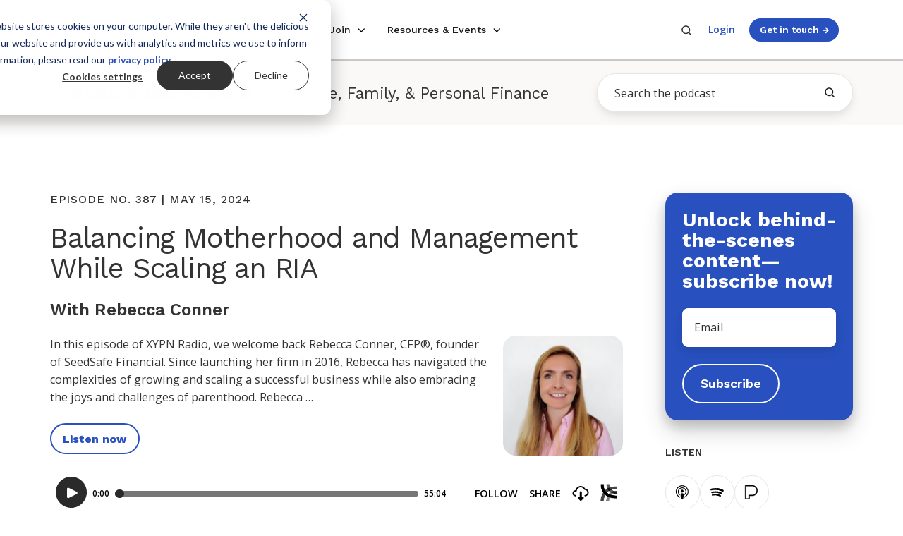

--- FILE ---
content_type: text/html; charset=UTF-8
request_url: https://www.xyplanningnetwork.com/podcast-blog/topic/lifestyle-family-personal-finance
body_size: 23004
content:
<!doctype html><html lang="en" class="no-js blog-2 blog-2--listing"><head>
    <meta charset="utf-8">
    
        <title>Behind the Advisor | Podcast for Financial Advisors | Lifestyle, Family, &amp; Personal Finance</title>
    
    <link rel="shortcut icon" href="https://www.xyplanningnetwork.com/hubfs/Logos/Favicon.png">
    
        <meta name="description" content="Lifestyle, Family, &amp; Personal Finance | Behind the Advisor is dedicated to building a network of fee-for-service financial planners who turn their dream to serve who they want, how they want.">
    
    
    <link rel="preconnect" href="https://fonts.googleapis.com">
    <link rel="preconnect" href="https://fonts.gstatic.com" crossorigin>
    <link rel="preload" as="style" href="https://fonts.googleapis.com/css2?family=Open+Sans:ital,wght@0,400;0,600;0,700;1,400;1,600&amp;family=Work+Sans:wght@300;400;500;600;700;800&amp;display=swap">
    <link rel="stylesheet" href="https://fonts.googleapis.com/css2?family=Open+Sans:ital,wght@0,400;0,600;0,700;1,400;1,600&amp;family=Work+Sans:wght@300;400;500;600;700;800&amp;display=swap">
    
		<script>			
			var act = {};
      act.xs = 479;
      act.sm = 767;
      act.md = 1139;
			act.scroll_offset = {
				sm: 66,
				md: 66,
				lg: 66,
				get: function() {
					if(window.matchMedia('(max-width: 767px)').matches) return act.scroll_offset.sm;
					if(window.matchMedia('(min-width: 1140px)').matches) return act.scroll_offset.lg;
					return act.scroll_offset.md;
				},
				set: function(sm, md, lg){
					act.scroll_offset.sm = sm;
					act.scroll_offset.md = md;
					act.scroll_offset.lg = lg;
				}
			};
		</script>
    
    <meta property="og:site_name" content="XYPN">
    <!-- Begin Standard Header Includes -->
    <meta name="viewport" content="width=device-width, initial-scale=1">

    
    <meta property="og:description" content="Lifestyle, Family, &amp; Personal Finance | Behind the Advisor is dedicated to building a network of fee-for-service financial planners who turn their dream to serve who they want, how they want.">
    <meta property="og:title" content="Behind the Advisor | Podcast for Financial Advisors | Lifestyle, Family, &amp; Personal Finance">
    <meta name="twitter:description" content="Lifestyle, Family, &amp; Personal Finance | Behind the Advisor is dedicated to building a network of fee-for-service financial planners who turn their dream to serve who they want, how they want.">
    <meta name="twitter:title" content="Behind the Advisor | Podcast for Financial Advisors | Lifestyle, Family, &amp; Personal Finance">

    

    
    <style>
a.cta_button{-moz-box-sizing:content-box !important;-webkit-box-sizing:content-box !important;box-sizing:content-box !important;vertical-align:middle}.hs-breadcrumb-menu{list-style-type:none;margin:0px 0px 0px 0px;padding:0px 0px 0px 0px}.hs-breadcrumb-menu-item{float:left;padding:10px 0px 10px 10px}.hs-breadcrumb-menu-divider:before{content:'›';padding-left:10px}.hs-featured-image-link{border:0}.hs-featured-image{float:right;margin:0 0 20px 20px;max-width:50%}@media (max-width: 568px){.hs-featured-image{float:none;margin:0;width:100%;max-width:100%}}.hs-screen-reader-text{clip:rect(1px, 1px, 1px, 1px);height:1px;overflow:hidden;position:absolute !important;width:1px}
</style>

<link rel="stylesheet" href="https://www.xyplanningnetwork.com/hubfs/hub_generated/template_assets/1/105662036654/1768578661090/template_main.min.css">
<link rel="stylesheet" href="https://www.xyplanningnetwork.com/hubfs/hub_generated/template_assets/1/103926126675/1768578663900/template_child.min.css">
<link rel="stylesheet" href="https://www.xyplanningnetwork.com/hubfs/hub_generated/template_assets/1/189161439307/1768578662806/template_nav.min.css">
<link rel="stylesheet" href="https://www.xyplanningnetwork.com/hubfs/hub_generated/template_assets/1/102332462161/1768578666226/template_mobile-nav.min.css">
<link rel="stylesheet" href="https://www.xyplanningnetwork.com/hubfs/hub_generated/template_assets/1/188402944019/1768578663205/template_nav-new.min.css">
<link rel="stylesheet" href="https://www.xyplanningnetwork.com/hubfs/hub_generated/template_assets/1/188406038148/1768578659679/template_nav-new-mega-menu.min.css">
<link rel="stylesheet" href="https://www.xyplanningnetwork.com/hubfs/hub_generated/template_assets/1/102321345086/1768578670424/template_header-02.min.css">
<link rel="stylesheet" href="https://www.xyplanningnetwork.com/hubfs/hub_generated/template_assets/1/203951188129/1768578664644/template_search-box.min.css">
<link rel="stylesheet" href="https://www.xyplanningnetwork.com/hubfs/hub_generated/template_assets/1/102353687561/1768578665684/template_blog-toolbar-1.min.css">
<link rel="stylesheet" href="https://www.xyplanningnetwork.com/hubfs/hub_generated/template_assets/1/102333276232/1768578664206/template_blog-listing-2.min.css">
<link rel="stylesheet" href="https://www.xyplanningnetwork.com/hubfs/hub_generated/template_assets/1/204548632961/1768578663626/template_blog-search.min.css">
<link rel="stylesheet" href="https://www.xyplanningnetwork.com/hubfs/hub_generated/template_assets/1/203949787302/1768578662850/template_tabs.min.css">
<link rel="stylesheet" href="https://www.xyplanningnetwork.com/hubfs/hub_generated/template_assets/1/195139315089/1768578662907/template_blog-global.min.css">

    <style>
      @media (max-width: 767px) {
        h1.display a,
        .h1 a,
        h1 a {
          font-size: 2rem !important;
        }
      }
    </style>
  
<link rel="stylesheet" href="https://www.xyplanningnetwork.com/hubfs/hub_generated/template_assets/1/187976333144/1768578661445/template_blog-pagination.min.css">
<link rel="stylesheet" href="https://www.xyplanningnetwork.com/hubfs/hub_generated/template_assets/1/203950114221/1768578668677/template_form.min.css">
<link rel="stylesheet" href="https://www.xyplanningnetwork.com/hubfs/hub_generated/template_assets/1/102334180617/1768578662251/template_form-dark.min.css">
<link rel="stylesheet" href="https://www.xyplanningnetwork.com/hubfs/hub_generated/template_assets/1/102334179199/1768578676614/template_blog-4.min.css">
<link rel="stylesheet" href="https://www.xyplanningnetwork.com/hubfs/hub_generated/template_assets/1/114730768896/1768578666648/template_blog-5.min.css">
<link rel="stylesheet" href="https://www.xyplanningnetwork.com/hubfs/hub_generated/template_assets/1/107444245804/1768578662508/template_blog-buttons.min.css">
<link rel="stylesheet" href="https://www.xyplanningnetwork.com/hubfs/hub_generated/template_assets/1/187678256928/1768578668314/template_rich-text.min.css">
<link rel="stylesheet" href="https://www.xyplanningnetwork.com/hubfs/hub_generated/module_assets/1/145664822599/1743804126652/module_icon.min.css">
<link rel="stylesheet" href="https://www.xyplanningnetwork.com/hubfs/hub_generated/template_assets/1/102334374224/1768578662442/template_column-navigation.min.css">
<link class="hs-async-css" rel="preload" href="https://www.xyplanningnetwork.com/hubfs/hub_generated/template_assets/1/102332503964/1768578669263/template_footer-11.min.css" as="style" onload="this.onload=null;this.rel='stylesheet'">
<noscript><link rel="stylesheet" href="https://www.xyplanningnetwork.com/hubfs/hub_generated/template_assets/1/102332503964/1768578669263/template_footer-11.min.css"></noscript>
<link class="hs-async-css" rel="preload" href="https://www.xyplanningnetwork.com/hubfs/hub_generated/template_assets/1/147666463045/1768578659461/template_modal.min.css" as="style" onload="this.onload=null;this.rel='stylesheet'">
<noscript><link rel="stylesheet" href="https://www.xyplanningnetwork.com/hubfs/hub_generated/template_assets/1/147666463045/1768578659461/template_modal.min.css"></noscript>
    

    
<!--  Added by GoogleAnalytics integration -->
<script>
var _hsp = window._hsp = window._hsp || [];
_hsp.push(['addPrivacyConsentListener', function(consent) { if (consent.allowed || (consent.categories && consent.categories.analytics)) {
  (function(i,s,o,g,r,a,m){i['GoogleAnalyticsObject']=r;i[r]=i[r]||function(){
  (i[r].q=i[r].q||[]).push(arguments)},i[r].l=1*new Date();a=s.createElement(o),
  m=s.getElementsByTagName(o)[0];a.async=1;a.src=g;m.parentNode.insertBefore(a,m)
})(window,document,'script','//www.google-analytics.com/analytics.js','ga');
  ga('create','UA-47850870-1','auto');
  ga('send','pageview');
}}]);
</script>

<!-- /Added by GoogleAnalytics integration -->

<!--  Added by GoogleAnalytics4 integration -->
<script>
var _hsp = window._hsp = window._hsp || [];
window.dataLayer = window.dataLayer || [];
function gtag(){dataLayer.push(arguments);}

var useGoogleConsentModeV2 = true;
var waitForUpdateMillis = 1000;


if (!window._hsGoogleConsentRunOnce) {
  window._hsGoogleConsentRunOnce = true;

  gtag('consent', 'default', {
    'ad_storage': 'denied',
    'analytics_storage': 'denied',
    'ad_user_data': 'denied',
    'ad_personalization': 'denied',
    'wait_for_update': waitForUpdateMillis
  });

  if (useGoogleConsentModeV2) {
    _hsp.push(['useGoogleConsentModeV2'])
  } else {
    _hsp.push(['addPrivacyConsentListener', function(consent){
      var hasAnalyticsConsent = consent && (consent.allowed || (consent.categories && consent.categories.analytics));
      var hasAdsConsent = consent && (consent.allowed || (consent.categories && consent.categories.advertisement));

      gtag('consent', 'update', {
        'ad_storage': hasAdsConsent ? 'granted' : 'denied',
        'analytics_storage': hasAnalyticsConsent ? 'granted' : 'denied',
        'ad_user_data': hasAdsConsent ? 'granted' : 'denied',
        'ad_personalization': hasAdsConsent ? 'granted' : 'denied'
      });
    }]);
  }
}

gtag('js', new Date());
gtag('set', 'developer_id.dZTQ1Zm', true);
gtag('config', 'G-QFVSJ0WTJ0');
</script>
<script async src="https://www.googletagmanager.com/gtag/js?id=G-QFVSJ0WTJ0"></script>

<!-- /Added by GoogleAnalytics4 integration -->

<!--  Added by GoogleTagManager integration -->
<script>
var _hsp = window._hsp = window._hsp || [];
window.dataLayer = window.dataLayer || [];
function gtag(){dataLayer.push(arguments);}

var useGoogleConsentModeV2 = true;
var waitForUpdateMillis = 1000;



var hsLoadGtm = function loadGtm() {
    if(window._hsGtmLoadOnce) {
      return;
    }

    if (useGoogleConsentModeV2) {

      gtag('set','developer_id.dZTQ1Zm',true);

      gtag('consent', 'default', {
      'ad_storage': 'denied',
      'analytics_storage': 'denied',
      'ad_user_data': 'denied',
      'ad_personalization': 'denied',
      'wait_for_update': waitForUpdateMillis
      });

      _hsp.push(['useGoogleConsentModeV2'])
    }

    (function(w,d,s,l,i){w[l]=w[l]||[];w[l].push({'gtm.start':
    new Date().getTime(),event:'gtm.js'});var f=d.getElementsByTagName(s)[0],
    j=d.createElement(s),dl=l!='dataLayer'?'&l='+l:'';j.async=true;j.src=
    'https://www.googletagmanager.com/gtm.js?id='+i+dl;f.parentNode.insertBefore(j,f);
    })(window,document,'script','dataLayer','GTM-PRGSP5TF');

    window._hsGtmLoadOnce = true;
};

_hsp.push(['addPrivacyConsentListener', function(consent){
  if(consent.allowed || (consent.categories && consent.categories.analytics)){
    hsLoadGtm();
  }
}]);

</script>

<!-- /Added by GoogleTagManager integration -->


<!-- Google tag (gtag.js) -->
<!-- 
<script async src="https://www.googletagmanager.com/gtag/js?id=AW-780089808"></script>
<script>
  window.dataLayer = window.dataLayer || [];
  function gtag(){dataLayer.push(arguments);}
  gtag('js', new Date());
  gtag('config', 'AW-780089808');
</script> -->
<link rel="next" href="https://www.xyplanningnetwork.com/podcast-blog/topic/lifestyle-family-personal-finance/page/2">
<meta property="og:url" content="https://www.xyplanningnetwork.com/podcast-blog/topic/lifestyle-family-personal-finance">
<meta property="og:type" content="blog">
<meta name="twitter:card" content="summary">
<link rel="alternate" type="application/rss+xml" href="https://www.xyplanningnetwork.com/podcast-blog/rss.xml">
<meta name="twitter:domain" content="www.xyplanningnetwork.com">

<meta http-equiv="content-language" content="en">






    <!-- End Standard Header Includes -->
    
    
    
    <!-- End child.css -->
    
    <script type="application/ld+json">
        {
          "@context": "https://schema.org",
          "@graph": [
            {
              "@type": "WebPage",
              "@id": "https://www.xyplanningnetwork.com/podcast-blog/topic/lifestyle-family-personal-finance",
              "url": "https://www.xyplanningnetwork.com/podcast-blog/topic/lifestyle-family-personal-finance",
              "name": "Behind the Advisor | Podcast for Financial Advisors | Lifestyle, Family, &amp; Personal Finance",
              "isPartOf": {
                "@id": "https://www.xyplanningnetwork.com/#website"
              },
              "about": {
                "@id": "https://www.xyplanningnetwork.com/#organization"
              },
              "primaryImageOfPage": {
                "@id": "https://www.xyplanningnetwork.com/#primaryimage"
              },
              "image": {
                "@id": "https://www.xyplanningnetwork.com/#primaryimage"
              },
              
              "datePublished": "2023-05-18 04:06:45",
              "dateModified": "1745000641462",
              "description": "Lifestyle, Family, &amp; Personal Finance | Behind the Advisor is dedicated to building a network of fee-for-service financial planners who turn their dream to serve who they want, how they want.",
              "inLanguage": "en-US",
              "potentialAction": [
                {
                  "@type": "ReadAction",
                  "target": [
                    "https://www.xyplanningnetwork.com/podcast-blog/topic/lifestyle-family-personal-finance"
                  ]
                }
              ]
            },
            {
              "@type": "ImageObject",
              "inLanguage": "en-US",
              "@id": "https://www.xyplanningnetwork.com/#primaryimage",
              "url": "",
              "contentUrl": "",
              "width": 1200,
              "height": 630,
              "caption": "Behind the Advisor | Podcast for Financial Advisors | Lifestyle, Family, &amp; Personal Finance"
            }
          ]
        }
        </script>
   
  <meta name="generator" content="HubSpot"></head>
  <body class="  hs-content-id-115997453627 hs-blog-listing hs-blog-id-4763052658">
<!--  Added by GoogleTagManager integration -->
<noscript><iframe src="https://www.googletagmanager.com/ns.html?id=GTM-PRGSP5TF" height="0" width="0" style="display:none;visibility:hidden"></iframe></noscript>

<!-- /Added by GoogleTagManager integration -->

    <div data-useg="p_12" id="top"></div>
    <div class="page">
      
        
         
      <div data-global-resource-path="Pothos/partials/header-02.html">














  


<header class="header header--2 header--light header--sticky header--wo-info header--w-search header--wo-lang hs-search-hidden">
  
  <div class="header__sticky-wrapper">
    <div class="header__sticky-element">
      <div class="header__section header__section--main section">
        <div class="header__center container">
          <div class="row items-center justify-between">
            <div class="col s2 md-s3 sm-s4 justify-center">
              <div class="header__logo">
                <div class="header__logo__static">
                  <div id="hs_cos_wrapper_static_header_logo" class="hs_cos_wrapper hs_cos_wrapper_widget hs_cos_wrapper_type_module widget-type-logo" style="" data-hs-cos-general-type="widget" data-hs-cos-type="module">
  






















  
  <span id="hs_cos_wrapper_static_header_logo_hs_logo_widget" class="hs_cos_wrapper hs_cos_wrapper_widget hs_cos_wrapper_type_logo" style="" data-hs-cos-general-type="widget" data-hs-cos-type="logo"><a href="https://www.xyplanningnetwork.com/" id="hs-link-static_header_logo_hs_logo_widget" style="border-width:0px;border:0px;"><img src="https://www.xyplanningnetwork.com/hs-fs/hubfs/Logos/XYPN_Logo-small.png?width=123&amp;height=49&amp;name=XYPN_Logo-small.png" class="hs-image-widget " height="49" style="height: auto;width:123px;border-width:0px;border:0px;" width="123" alt="XYPN_Logo-small" title="XYPN_Logo-small" srcset="https://www.xyplanningnetwork.com/hs-fs/hubfs/Logos/XYPN_Logo-small.png?width=62&amp;height=25&amp;name=XYPN_Logo-small.png 62w, https://www.xyplanningnetwork.com/hs-fs/hubfs/Logos/XYPN_Logo-small.png?width=123&amp;height=49&amp;name=XYPN_Logo-small.png 123w, https://www.xyplanningnetwork.com/hs-fs/hubfs/Logos/XYPN_Logo-small.png?width=185&amp;height=74&amp;name=XYPN_Logo-small.png 185w, https://www.xyplanningnetwork.com/hs-fs/hubfs/Logos/XYPN_Logo-small.png?width=246&amp;height=98&amp;name=XYPN_Logo-small.png 246w, https://www.xyplanningnetwork.com/hs-fs/hubfs/Logos/XYPN_Logo-small.png?width=308&amp;height=123&amp;name=XYPN_Logo-small.png 308w, https://www.xyplanningnetwork.com/hs-fs/hubfs/Logos/XYPN_Logo-small.png?width=369&amp;height=147&amp;name=XYPN_Logo-small.png 369w" sizes="(max-width: 123px) 100vw, 123px"></a></span>
</div>
                </div>
                
                  <div class="header__logo__sticky">
                    <div id="hs_cos_wrapper_sticky_header_logo" class="hs_cos_wrapper hs_cos_wrapper_widget hs_cos_wrapper_type_module widget-type-logo" style="" data-hs-cos-general-type="widget" data-hs-cos-type="module">
  






















  
  <span id="hs_cos_wrapper_sticky_header_logo_hs_logo_widget" class="hs_cos_wrapper hs_cos_wrapper_widget hs_cos_wrapper_type_logo" style="" data-hs-cos-general-type="widget" data-hs-cos-type="logo"><a href="https://www.xyplanningnetwork.com/" id="hs-link-sticky_header_logo_hs_logo_widget" style="border-width:0px;border:0px;"><img src="https://www.xyplanningnetwork.com/hs-fs/hubfs/XYPN_LogoMark-nav.png?width=60&amp;height=60&amp;name=XYPN_LogoMark-nav.png" class="hs-image-widget " height="60" style="height: auto;width:60px;border-width:0px;border:0px;" width="60" alt="XYPN_LogoMark-nav" title="XYPN_LogoMark-nav" srcset="https://www.xyplanningnetwork.com/hs-fs/hubfs/XYPN_LogoMark-nav.png?width=30&amp;height=30&amp;name=XYPN_LogoMark-nav.png 30w, https://www.xyplanningnetwork.com/hs-fs/hubfs/XYPN_LogoMark-nav.png?width=60&amp;height=60&amp;name=XYPN_LogoMark-nav.png 60w, https://www.xyplanningnetwork.com/hs-fs/hubfs/XYPN_LogoMark-nav.png?width=90&amp;height=90&amp;name=XYPN_LogoMark-nav.png 90w, https://www.xyplanningnetwork.com/hs-fs/hubfs/XYPN_LogoMark-nav.png?width=120&amp;height=120&amp;name=XYPN_LogoMark-nav.png 120w, https://www.xyplanningnetwork.com/hs-fs/hubfs/XYPN_LogoMark-nav.png?width=150&amp;height=150&amp;name=XYPN_LogoMark-nav.png 150w, https://www.xyplanningnetwork.com/hs-fs/hubfs/XYPN_LogoMark-nav.png?width=180&amp;height=180&amp;name=XYPN_LogoMark-nav.png 180w" sizes="(max-width: 60px) 100vw, 60px"></a></span>
</div>
                  </div>
                
              </div>
            </div>
            <div class="col s7 md-s9 sm-s8">
              <div class="flex flex-row items-center justify-start no-shrink wrap header__mobile-wrapper">
                  
                  <div class="header__mobile-search">
                    <div id="hs_cos_wrapper_module_170070756262112" class="hs_cos_wrapper hs_cos_wrapper_widget hs_cos_wrapper_type_module" style="" data-hs-cos-general-type="widget" data-hs-cos-type="module">

<div id="search-form-193-container" class="nav-search search-container">
  <form class="search-form" data-redirect="true" action="/search-results" method="get">
    <input class="search expandright" id="searchright193" type="search" name="search" placeholder="Search the website">
    
    <label class="btn searchbutton" for="searchright193">
      <span class="mglass">
          <svg width="24" height="24" viewbox="0 0 24 24" xmlns="http://www.w3.org/2000/svg">
          <path d="M20.71 19.29L17.31 15.9C18.407 14.5025 19.0022 12.7767 19 11C19 9.41775 18.5308 7.87103 17.6518 6.55544C16.7727 5.23984 15.5233 4.21446 14.0615 3.60896C12.5997 3.00346 10.9911 2.84504 9.43928 3.15372C7.88743 3.4624 6.46197 4.22433 5.34315 5.34315C4.22433 6.46197 3.4624 7.88743 3.15372 9.43928C2.84504 10.9911 3.00347 12.5997 3.60897 14.0615C4.21447 15.5233 5.23985 16.7727 6.55544 17.6518C7.87103 18.5308 9.41775 19 11 19C12.7767 19.0022 14.5025 18.407 15.9 17.31L19.29 20.71C19.383 20.8037 19.4936 20.8781 19.6154 20.9289C19.7373 20.9797 19.868 21.0058 20 21.0058C20.132 21.0058 20.2627 20.9797 20.3846 20.9289C20.5064 20.8781 20.617 20.8037 20.71 20.71C20.8037 20.617 20.8781 20.5064 20.9289 20.3846C20.9797 20.2627 21.0058 20.132 21.0058 20C21.0058 19.868 20.9797 19.7373 20.9289 19.6154C20.8781 19.4936 20.8037 19.383 20.71 19.29ZM5 11C5 9.81331 5.3519 8.65327 6.01119 7.66658C6.67047 6.67988 7.60755 5.91085 8.7039 5.45672C9.80026 5.0026 11.0067 4.88378 12.1705 5.11529C13.3344 5.3468 14.4035 5.91824 15.2426 6.75736C16.0818 7.59647 16.6532 8.66557 16.8847 9.82946C17.1162 10.9933 16.9974 12.1997 16.5433 13.2961C16.0892 14.3925 15.3201 15.3295 14.3334 15.9888C13.3467 16.6481 12.1867 17 11 17C9.4087 17 7.88258 16.3679 6.75736 15.2426C5.63214 14.1174 5 12.5913 5 11Z" fill="currentColor"></path>
        </svg>
      </span>
    </label>
  </form>
</div>
  


<style>
.nav-search.search-container {
	position: relative;
	display: inline-block;
	margin: 0 2px 2px 2px;
}

.mglass {
	display: inline-block;
	pointer-events: none;
}
  
.mglass svg {
  display: block;
  height: 1rem;
  pointer-events: none;
  width: 1rem;
}
  
.nav-search .search:focus + .searchbutton {
  visibility: hidden;
}

.nav-search .search {
	position: absolute;
	left: 49px; /* Button widthx-1px (Not 50px/100% because that will sometimes show a 1px line between the search box and button) */
	background-color: white;
	outline: none;
	border: none;
	padding: 0;
	width: 0;
	z-index: 10;
  background-color: #fff;
  border-radius: 999px;
  box-shadow: 0px 8px 16px rgba(28, 27, 27, 0.05), 0px 4px 8px rgba(28, 27, 27, 0.05);
  color: #1C1B1B;
  font-family: 'Open Sans', sans-serif;
  font-weight: normal;
  font-style: normal;
  font-size: inherit;
  line-height: 1.28;
  -ms-appearance: none;
  -webkit-appearance: none;
  appearance: none;
  transition:none;
}

.nav-search .search:focus {
	width: 490px; /* Bar width+1px */
	padding: .8rem 1.4rem;
  border: 1px solid #E7E6E5;
  transition: width .4s ease-in-out;
}
  
@media screen and (max-width: 768px) {
  .nav-search .search:focus {
    width: 70vw;
  }
}

.nav-search .expandright {
	left: auto;
	right: 30px; /* Button width-1px */
  top: -13px;
}
</style></div>                
                  </div>
                  

                  <div id="hs_cos_wrapper_header_nav" class="hs_cos_wrapper hs_cos_wrapper_widget hs_cos_wrapper_type_module" style="" data-hs-cos-general-type="widget" data-hs-cos-type="module">



 

<div data-repeat="true" class="header__nav">

  
  <div class="module module--header_nav module--nav">
    <div class="module__inner">

      <nav class="nav nav--light nav--on-hover nav--arrows hs-skip-lang-url-rewrite" flyout-delay="200" aria-label="Main nav">
        <ul class="nav__list nav__list--level1"><li class="nav__item nav__item--branch nav__item--mega-branch buffer-md">
            <a class="nav__link" href="javascript:;">Membership<span class="nav__mega-hover-extender"></span></a>
              <div class="nav__mega">
                <div class="container">
                  <div class="row">
                    <div class="col s12">
                      
                        <div style="align-items:stretch;" class="row justify-start nav__mega-row"><div class="nav__mega-col col  s4">
                            <p class="h5 nav__mega-title" role="heading" aria-level="2">Use Cases</p>
                            <ul>
                                <a class="nav__mega-link " href="https://www.xyplanningnetwork.com/start-an-ria">
                                  <li class="" style="display:flex; flex-direction:row;"> 
                                    
                                    <div class="nav__content">
                                      <div style="margin-bottom:9px;"><span class="nav__title style-link">Start an RIA</span><span class="nav__arrow">&nbsp;→</span></div>
                                      <span style="font-size: .8rem; color:#666565;">
                                        Launch your firm or transition clients with confidence
                                      </span>
                                      
                                    </div>
                                  </li>
                                  
                              </a>
                               
                              
                                <a class="nav__mega-link " href="https://www.xyplanningnetwork.com/grow-your-ria">
                                  <li class="" style="display:flex; flex-direction:row;"> 
                                    
                                    <div class="nav__content">
                                      <div style="margin-bottom:9px;"><span class="nav__title style-link">Grow Your RIA</span><span class="nav__arrow">&nbsp;→</span></div>
                                      <span style="font-size: .8rem; color:#666565;">
                                        Increase productivity and profitability with proven practices &amp; support solutions
                                      </span>
                                      
                                    </div>
                                  </li>
                                  
                              </a>
                               
                              
                                <a class="nav__mega-link " href="https://www.xyplanningnetwork.com/sapphire">
                                  <li class="" style="display:flex; flex-direction:row;"> 
                                    
                                    <div class="nav__content">
                                      <div style="margin-bottom:9px;"><span class="nav__title style-link">Join Our RIA</span><span class="nav__arrow">&nbsp;→</span></div>
                                      <span style="font-size: .8rem; color:#666565;">
                                        Benefit from an RIA affiliate model with all of the support and none of the strings
                                      </span>
                                      
                                    </div>
                                  </li>
                                  
                              </a>
                               
                              
                                <a class="nav__mega-link " href="https://connect.xyplanningnetwork.com/">
                                  <li class="" style="display:flex; flex-direction:row;"> 
                                    
                                    <div class="nav__content">
                                      <div style="margin-bottom:9px;"><span class="nav__title style-link">Find an Advisor</span><span class="nav__arrow">&nbsp;→</span></div>
                                      <span style="font-size: .8rem; color:#666565;">
                                        Find fee-only fiduciary advice and investment management
                                      </span>
                                      
                                    </div>
                                  </li>
                                  
                              </a>
                               
                              </ul>
                          </div><div class="nav__mega-col col  s4">
                            <p class="h5 nav__mega-title" role="heading" aria-level="2">Advisor Success</p>
                            <ul>
                                <a class="nav__mega-link " href="https://www.xyplanningnetwork.com/community">
                                  <li class="" style="display:flex; flex-direction:row;"> 
                                    
                                    <div class="nav__content">
                                      <div style="margin-bottom:9px;"><span class="nav__title style-link">Community</span><span class="nav__arrow">&nbsp;→</span></div>
                                      <span style="font-size: .8rem; color:#666565;">
                                        Gain from a network of like-minded advisors working together
                                      </span>
                                      
                                    </div>
                                  </li>
                                  
                              </a>
                               
                              
                                <a class="nav__mega-link " href="https://www.xyplanningnetwork.com/technology">
                                  <li class="" style="display:flex; flex-direction:row;"> 
                                    
                                    <div class="nav__content">
                                      <div style="margin-bottom:9px;"><span class="nav__title style-link">Technology</span><span class="nav__arrow">&nbsp;→</span></div>
                                      <span style="font-size: .8rem; color:#666565;">
                                        Enjoy best-in-class software for RIA owners
                                      </span>
                                      
                                    </div>
                                  </li>
                                  
                              </a>
                               
                              
                                <a class="nav__mega-link " href="https://www.xyplanningnetwork.com/education-resources">
                                  <li class="" style="display:flex; flex-direction:row;"> 
                                    
                                    <div class="nav__content">
                                      <div style="margin-bottom:9px;"><span class="nav__title style-link">Education &amp; Resources</span><span class="nav__arrow">&nbsp;→</span></div>
                                      <span style="font-size: .8rem; color:#666565;">
                                        Guide your business to sustainable success
                                      </span>
                                      
                                    </div>
                                  </li>
                                  
                              </a>
                               
                              
                                <a class="nav__mega-link " href="https://live.xyplanningnetwork.com/">
                                  <li class="" style="display:flex; flex-direction:row;"> 
                                    
                                    <div class="nav__content">
                                      <div style="margin-bottom:9px;"><span class="nav__title style-link">XYPN LIVE</span><span class="nav__arrow">&nbsp;→</span></div>
                                      <span style="font-size: .8rem; color:#666565;">
                                        Connect and level up professional and personal growth
                                      </span>
                                      
                                    </div>
                                  </li>
                                  
                              </a>
                               
                              </ul>
                          </div><div class="nav__mega-col col  s4 bg-light">
                            <p class="h5 nav__mega-title" role="heading" aria-level="2">Case Studies</p>
                            <ul>
                                <a class="nav__mega-link nav__feature-link" href="https://www.xyplanningnetwork.com/case-study-andy-panko">
                                  <li class="nav__feature-card"> 
                                    
                                    <img loading="lazy" alt="Andy Panko, 1200x630" src="https://www.xyplanningnetwork.com/hs-fs/hubfs/Lead%20Magnets/Case%20Studies/Andy%20Panko%2c%201200x630.jpg?width=800&amp;height=600&amp;name=Andy%20Panko%2c%201200x630.jpg" width="800" height="600" class="nav__feature-img" srcset="https://www.xyplanningnetwork.com/hs-fs/hubfs/Lead%20Magnets/Case%20Studies/Andy%20Panko%2c%201200x630.jpg?width=400&amp;height=300&amp;name=Andy%20Panko%2c%201200x630.jpg 400w, https://www.xyplanningnetwork.com/hs-fs/hubfs/Lead%20Magnets/Case%20Studies/Andy%20Panko%2c%201200x630.jpg?width=800&amp;height=600&amp;name=Andy%20Panko%2c%201200x630.jpg 800w, https://www.xyplanningnetwork.com/hs-fs/hubfs/Lead%20Magnets/Case%20Studies/Andy%20Panko%2c%201200x630.jpg?width=1200&amp;height=900&amp;name=Andy%20Panko%2c%201200x630.jpg 1200w, https://www.xyplanningnetwork.com/hs-fs/hubfs/Lead%20Magnets/Case%20Studies/Andy%20Panko%2c%201200x630.jpg?width=1600&amp;height=1200&amp;name=Andy%20Panko%2c%201200x630.jpg 1600w, https://www.xyplanningnetwork.com/hs-fs/hubfs/Lead%20Magnets/Case%20Studies/Andy%20Panko%2c%201200x630.jpg?width=2000&amp;height=1500&amp;name=Andy%20Panko%2c%201200x630.jpg 2000w, https://www.xyplanningnetwork.com/hs-fs/hubfs/Lead%20Magnets/Case%20Studies/Andy%20Panko%2c%201200x630.jpg?width=2400&amp;height=1800&amp;name=Andy%20Panko%2c%201200x630.jpg 2400w" sizes="(max-width: 800px) 100vw, 800px">
                                    
                                    <div class="nav__content">
                                      
                                      <span style="font-size: .8rem; color:#666565;">
                                        Andy Panko went from careers in banking, insurance, and brokerage to running a high-efficiency practice
                                      </span>
                                      <div style="margin-top:9px;"><span class="nav__title style-link">Read more</span><span class="nav__arrow">&nbsp;→</span></div>
                                    </div>
                                  </li>
                                  
                              </a>
                               
                              
                                <a class="nav__mega-link " href="https://www.xyplanningnetwork.com/case-study-cathy-curtis">
                                  <li class="" style="display:flex; flex-direction:row;"> 
                                    
                                    <div class="nav__content">
                                      
                                      <span style="font-size: .8rem; color:#666565;">
                                        Cathy Curtis grew her solo RIA to $120M AUM leveraging streamlined tech, client education, and XYPN’s supportive Network
                                      </span>
                                      <div style="margin-top:9px;"><span class="nav__title style-link">Read more</span><span class="nav__arrow">&nbsp;→</span></div>
                                    </div>
                                  </li>
                                  
                              </a>
                               
                              </ul>
                          </div></div>
                      
                    </div></div>
                </div>
              </div></li><li class="nav__item nav__item--branch nav__item--mega-branch buffer-md">
            <a class="nav__link" href="javascript:;">Ways to Join<span class="nav__mega-hover-extender"></span></a>
              <div class="nav__mega">
                <div class="container">
                  <div class="row">
                    <div class="col s12">
                      
                        <div style="align-items:stretch;" class="row justify-start nav__mega-row"><div class="nav__mega-col nav__selector-col col s4"> 
                            
                            
                            <h3>Ways to Join</h3>
                            <style>
                              
                              /* Show first tab content by default */
                              
                              .nav__mega-col[data-colid="emerald"] {
                              display: block;
                              }
                              

                              /* Using :has() selector for parent targeting */
                              .row:has(#tab1:checked) .nav__mega-col[data-colid="emerald"] {
                              display: block;
                              }

                              .row:has(#tab1:checked) .nav__mega-col[data-colid]:not([data-colid="emerald"]) {
                              display: none;
                              }

                              /* Alternative approach using container and data-tabid */
                              .nav__mega:has(.nav__mega-tab-radio[data-tabid="emerald"]:checked) .nav__mega-col[data-colid="emerald"] {
                              display: block;
                              }

                              .nav__mega:has(.nav__mega-tab-radio[data-tabid="emerald"]:checked) .nav__mega-col[data-colid]:not([data-colid="emerald"]) {
                              display: none;
                              }
                              
                              /* Show first tab content by default */
                              

                              /* Using :has() selector for parent targeting */
                              .row:has(#tab2:checked) .nav__mega-col[data-colid="sapphire"] {
                              display: block;
                              }

                              .row:has(#tab2:checked) .nav__mega-col[data-colid]:not([data-colid="sapphire"]) {
                              display: none;
                              }

                              /* Alternative approach using container and data-tabid */
                              .nav__mega:has(.nav__mega-tab-radio[data-tabid="sapphire"]:checked) .nav__mega-col[data-colid="sapphire"] {
                              display: block;
                              }

                              .nav__mega:has(.nav__mega-tab-radio[data-tabid="sapphire"]:checked) .nav__mega-col[data-colid]:not([data-colid="sapphire"]) {
                              display: none;
                              }
                              
                            </style>
                            <ul class="nav__mega-tabs">
                              
                              <li class="nav__mega-tab-wrapper">
                                <input type="radio" id="tab1" name="nav-tabs" class="nav__mega-tab-radio" data-tabid="emerald" checked>
                                <label for="tab1" id="tab-label-1" class="nav__mega-tab-label">
                                  <span style="border-bottom:none;" class="nav__title nav__mega-tab-title">Emerald</span>
                                  <span class="nav__mega-tab-description">Enjoy total control over your firm with support when you need it</span>
                                </label>
                              </li>
                              
                              <li class="nav__mega-tab-wrapper">
                                <input type="radio" id="tab2" name="nav-tabs" class="nav__mega-tab-radio" data-tabid="sapphire">
                                <label for="tab2" id="tab-label-2" class="nav__mega-tab-label">
                                  <span style="border-bottom:none;" class="nav__title nav__mega-tab-title">Sapphire</span>
                                  <span class="nav__mega-tab-description">Gain the advantages of a fully integrated, turnkey corporate RIA affiliate model</span>
                                </label>
                              </li>
                              
                            </ul>

                          </div>
                          <div data-colid="emerald" class="nav__mega-col col  s4 ">
                            <p class="h5 nav__mega-title" role="heading" aria-level="2">Emerald</p>
                            <ul>
                                <a class="nav__mega-link " href="https://www.xyplanningnetwork.com/emerald">
                                  <li class="" style="display:flex; flex-direction:row;"> 
                                    
                                    <div class="nav__content">
                                      <div style="margin-bottom:9px;"><span class="nav__title style-link">Emerald</span><span class="nav__arrow">&nbsp;→</span></div>
                                      <span style="font-size: .8rem; color:#666565;">
                                        Enjoy total control over your firm with support when you need it
                                      </span>
                                      
                                    </div>
                                  </li>
                                  
                              </a>
                               
                              
                                <a class="nav__mega-link " href="https://www.xyplanningnetwork.com/emerald-pricing">
                                  <li class="" style="display:flex; flex-direction:row;"> 
                                    
                                    <div class="nav__content">
                                      <div style="margin-bottom:9px;"><span class="nav__title style-link">Pricing</span><span class="nav__arrow">&nbsp;→</span></div>
                                      <span style="font-size: .8rem; color:#666565;">
                                        One affordable subscription-based fee
                                      </span>
                                      
                                    </div>
                                  </li>
                                  
                              </a>
                               
                              </ul>
                          </div><div data-colid="emerald" class="nav__mega-col col  s4 ">
                            <p class="h5 nav__mega-title" role="heading" aria-level="2">Add-ons</p>
                            <ul>
                                <a class="nav__mega-link " href="https://www.xyplanningnetwork.com/compliance">
                                  <li class="" style="display:flex; flex-direction:row;"> 
                                    
                                    <div class="nav__content">
                                      <div style="margin-bottom:9px;"><span class="nav__title style-link">Compliance Support</span><span class="nav__arrow">&nbsp;→</span></div>
                                      <span style="font-size: .8rem; color:#666565;">
                                        Register your RIA and manage your program with confidence
                                      </span>
                                      
                                    </div>
                                  </li>
                                  
                              </a>
                               
                              
                                <a class="nav__mega-link " href="https://www.xyplanningnetwork.com/invest">
                                  <li class="" style="display:flex; flex-direction:row;"> 
                                    
                                    <div class="nav__content">
                                      <div style="margin-bottom:9px;"><span class="nav__title style-link">Investment Management</span><span class="nav__arrow">&nbsp;→</span></div>
                                      <span style="font-size: .8rem; color:#666565;">
                                        Tools and support for every firm and client
                                      </span>
                                      
                                    </div>
                                  </li>
                                  
                              </a>
                               
                              
                                <a class="nav__mega-link " href="https://www.xyplanningnetwork.com/books">
                                  <li class="" style="display:flex; flex-direction:row;"> 
                                    
                                    <div class="nav__content">
                                      <div style="margin-bottom:9px;"><span class="nav__title style-link">Bookkeeping</span><span class="nav__arrow">&nbsp;→</span></div>
                                      <span style="font-size: .8rem; color:#666565;">
                                        Balance your books and life with this compliant solution
                                      </span>
                                      
                                    </div>
                                  </li>
                                  
                              </a>
                               
                              
                                <a class="nav__mega-link " href="https://www.xyplanningnetwork.com/toolkits">
                                  <li class="" style="display:flex; flex-direction:row;"> 
                                    
                                    <div class="nav__content">
                                      <div style="margin-bottom:9px;"><span class="nav__title style-link">Tool Kits</span><span class="nav__arrow">&nbsp;→</span></div>
                                      <span style="font-size: .8rem; color:#666565;">
                                        Accelerate success with these bundled options
                                      </span>
                                      
                                    </div>
                                  </li>
                                  
                              </a>
                               
                              
                                <a class="nav__mega-link " href="https://www.xyplanningnetwork.com/add-ons-pricing">
                                  <li class="" style="display:flex; flex-direction:row;"> 
                                    
                                    <div class="nav__content">
                                      <div style="margin-bottom:9px;"><span class="nav__title style-link">Add-On Pricing</span><span class="nav__arrow">&nbsp;→</span></div>
                                      <span style="font-size: .8rem; color:#666565;">
                                        Support you need at a price you can afford
                                      </span>
                                      
                                    </div>
                                  </li>
                                  
                              </a>
                               
                              </ul>
                          </div><div data-colid="sapphire" class="nav__mega-col col  s4 ">
                            <p class="h5 nav__mega-title" role="heading" aria-level="2">Sapphire</p>
                            <ul>
                                <a class="nav__mega-link " href="https://www.xyplanningnetwork.com/sapphire">
                                  <li class="" style="display:flex; flex-direction:row;"> 
                                    
                                    <div class="nav__content">
                                      <div style="margin-bottom:9px;"><span class="nav__title style-link">Sapphire</span><span class="nav__arrow">&nbsp;→</span></div>
                                      <span style="font-size: .8rem; color:#666565;">
                                        Gain the advantages of a fully integrated, turnkey corporate RIA affiliate model
                                      </span>
                                      
                                    </div>
                                  </li>
                                  
                              </a>
                               
                              
                                <a class="nav__mega-link " href="https://www.xyplanningnetwork.com/sapphire-pricing">
                                  <li class="" style="display:flex; flex-direction:row;"> 
                                    
                                    <div class="nav__content">
                                      <div style="margin-bottom:9px;"><span class="nav__title style-link">Pricing</span><span class="nav__arrow">&nbsp;→</span></div>
                                      <span style="font-size: .8rem; color:#666565;">
                                        One monthly fee plus revenue percentage
                                      </span>
                                      
                                    </div>
                                  </li>
                                  
                              </a>
                               
                              </ul>
                          </div><div data-colid="sapphire" class="nav__mega-col col  s4 ">
                            <p class="h5 nav__mega-title" role="heading" aria-level="2">Case Study</p>
                            <ul>
                                <a class="nav__mega-link nav__feature-link" href="https://www.xyplanningnetwork.com/case-study-brian-muller">
                                  <li class="nav__feature-card"> 
                                    
                                    <img loading="lazy" alt="Case Study Brian Muller feat img" src="https://www.xyplanningnetwork.com/hs-fs/hubfs/Pothos-Assets/Web%20Images/Feature%20Images/Case%20Study%20Brian%20Muller%20feat%20img.jpg?width=800&amp;height=600&amp;name=Case%20Study%20Brian%20Muller%20feat%20img.jpg" width="800" height="600" class="nav__feature-img" srcset="https://www.xyplanningnetwork.com/hs-fs/hubfs/Pothos-Assets/Web%20Images/Feature%20Images/Case%20Study%20Brian%20Muller%20feat%20img.jpg?width=400&amp;height=300&amp;name=Case%20Study%20Brian%20Muller%20feat%20img.jpg 400w, https://www.xyplanningnetwork.com/hs-fs/hubfs/Pothos-Assets/Web%20Images/Feature%20Images/Case%20Study%20Brian%20Muller%20feat%20img.jpg?width=800&amp;height=600&amp;name=Case%20Study%20Brian%20Muller%20feat%20img.jpg 800w, https://www.xyplanningnetwork.com/hs-fs/hubfs/Pothos-Assets/Web%20Images/Feature%20Images/Case%20Study%20Brian%20Muller%20feat%20img.jpg?width=1200&amp;height=900&amp;name=Case%20Study%20Brian%20Muller%20feat%20img.jpg 1200w, https://www.xyplanningnetwork.com/hs-fs/hubfs/Pothos-Assets/Web%20Images/Feature%20Images/Case%20Study%20Brian%20Muller%20feat%20img.jpg?width=1600&amp;height=1200&amp;name=Case%20Study%20Brian%20Muller%20feat%20img.jpg 1600w, https://www.xyplanningnetwork.com/hs-fs/hubfs/Pothos-Assets/Web%20Images/Feature%20Images/Case%20Study%20Brian%20Muller%20feat%20img.jpg?width=2000&amp;height=1500&amp;name=Case%20Study%20Brian%20Muller%20feat%20img.jpg 2000w, https://www.xyplanningnetwork.com/hs-fs/hubfs/Pothos-Assets/Web%20Images/Feature%20Images/Case%20Study%20Brian%20Muller%20feat%20img.jpg?width=2400&amp;height=1800&amp;name=Case%20Study%20Brian%20Muller%20feat%20img.jpg 2400w" sizes="(max-width: 800px) 100vw, 800px">
                                    
                                    <div class="nav__content">
                                      
                                      <span style="font-size: .8rem; color:#666565;">
                                        Brian became a Sapphire member to get the key compliance and operational support he needed, making it a breeze to transition over 50 clients while keeping his brand and independence intact
                                      </span>
                                      <div style="margin-top:9px;"><span class="nav__title style-link">Read more</span><span class="nav__arrow">&nbsp;→</span></div>
                                    </div>
                                  </li>
                                  
                              </a>
                               
                              </ul>
                          </div></div>
                      
                    </div></div>
                </div>
              </div></li><li class="nav__item nav__item--branch nav__item--mega-branch buffer-lg">
            <a class="nav__link" href="javascript:;">Resources &amp; Events<span class="nav__mega-hover-extender"></span></a>
              <div class="nav__mega">
                <div class="container">
                  <div class="row">
                    <div class="col s12">
                      
                        <div style="align-items:stretch;" class="row justify-start nav__mega-row"><div class="nav__mega-col col  s4">
                            <p class="h5 nav__mega-title" role="heading" aria-level="2">Topics</p>
                            <ul>
                                <a class="nav__mega-link " href="https://www.xyplanningnetwork.com/starting-an-ria">
                                  <li class="" style="display:flex; flex-direction:row;"> 
                                    
                                    <div class="nav__content">
                                      <div style="margin-bottom:9px;"><span class="nav__title style-link">Starting an RIA</span><span class="nav__arrow">&nbsp;→</span></div>
                                      <span style="font-size: .8rem; color:#666565;">
                                        Prepare and launch your independent, fee-only firm
                                      </span>
                                      
                                    </div>
                                  </li>
                                  
                              </a>
                               
                              
                                <a class="nav__mega-link " href="https://www.xyplanningnetwork.com/running-an-ria">
                                  <li class="" style="display:flex; flex-direction:row;"> 
                                    
                                    <div class="nav__content">
                                      <div style="margin-bottom:9px;"><span class="nav__title style-link">Running an RIA</span><span class="nav__arrow">&nbsp;→</span></div>
                                      <span style="font-size: .8rem; color:#666565;">
                                        Efficiently manage your business and client experience
                                      </span>
                                      
                                    </div>
                                  </li>
                                  
                              </a>
                               
                              
                                <a class="nav__mega-link " href="https://www.xyplanningnetwork.com/growing-an-ria">
                                  <li class="" style="display:flex; flex-direction:row;"> 
                                    
                                    <div class="nav__content">
                                      <div style="margin-bottom:9px;"><span class="nav__title style-link">Growing an RIA</span><span class="nav__arrow">&nbsp;→</span></div>
                                      <span style="font-size: .8rem; color:#666565;">
                                        Add clients, employees, and capabilities effortlessly
                                      </span>
                                      
                                    </div>
                                  </li>
                                  
                              </a>
                               
                              
                                <a class="nav__mega-link " href="https://www.xyplanningnetwork.com/scaling-an-ria">
                                  <li class="" style="display:flex; flex-direction:row;"> 
                                    
                                    <div class="nav__content">
                                      <div style="margin-bottom:9px;"><span class="nav__title style-link">Scaling an RIA</span><span class="nav__arrow">&nbsp;→</span></div>
                                      <span style="font-size: .8rem; color:#666565;">
                                        Increase productivity and profitability with current resources
                                      </span>
                                      
                                    </div>
                                  </li>
                                  
                              </a>
                               
                              </ul>
                          </div><div class="nav__mega-col col  s4">
                            <p class="h5 nav__mega-title" role="heading" aria-level="2">Resources</p>
                            <ul>
                                <a class="nav__mega-link " href="https://www.xyplanningnetwork.com/advisor-blog">
                                  <li class="" style="display:flex; flex-direction:row;"> 
                                    
                                    <div class="nav__content">
                                      <div style="margin-bottom:9px;"><span class="nav__title style-link">Blog</span><span class="nav__arrow">&nbsp;→</span></div>
                                      <span style="font-size: .8rem; color:#666565;">
                                        
                                      </span>
                                      
                                    </div>
                                  </li>
                                  
                              </a>
                               
                              
                                <a class="nav__mega-link " href="https://www.xyplanningnetwork.com/podcast-blog">
                                  <li class="" style="display:flex; flex-direction:row;"> 
                                    
                                    <div class="nav__content">
                                      <div style="margin-bottom:9px;"><span class="nav__title style-link">Podcast</span><span class="nav__arrow">&nbsp;→</span></div>
                                      <span style="font-size: .8rem; color:#666565;">
                                        
                                      </span>
                                      
                                    </div>
                                  </li>
                                  
                              </a>
                               
                              
                                <a class="nav__mega-link " href="https://www.xyplanningnetwork.com/events#on-demand">
                                  <li class="" style="display:flex; flex-direction:row;"> 
                                    
                                    <div class="nav__content">
                                      <div style="margin-bottom:9px;"><span class="nav__title style-link">On-Demand Events</span><span class="nav__arrow">&nbsp;→</span></div>
                                      <span style="font-size: .8rem; color:#666565;">
                                        
                                      </span>
                                      
                                    </div>
                                  </li>
                                  
                              </a>
                               
                              
                                <a class="nav__mega-link " href="https://www.xyplanningnetwork.com/free-downloads">
                                  <li class="" style="display:flex; flex-direction:row;"> 
                                    
                                    <div class="nav__content">
                                      <div style="margin-bottom:9px;"><span class="nav__title style-link">Guides &amp; Courses</span><span class="nav__arrow">&nbsp;→</span></div>
                                      <span style="font-size: .8rem; color:#666565;">
                                        
                                      </span>
                                      
                                    </div>
                                  </li>
                                  
                              </a>
                               
                              </ul>
                          </div><div class="nav__mega-col col  s4 bg-light">
                            <p class="h5 nav__mega-title" role="heading" aria-level="2">Events</p>
                            <ul> 
                                
                                  
                                
                              
                              
                                <a class="nav__mega-link nav__feature-link" href="https://www.xyplanningnetwork.com/events/the-solo-advisor-schedule-that-actually-scales">
                                  
                                  <li class="nav__feature-card nav__feature-link">
                                    
                                    <img loading="lazy" alt="The Solo Advisor Schedule That Actually Scales:&nbsp;Steal Jessica’s Workflow" src="https://www.xyplanningnetwork.com/hs-fs/hubfs/Prospect%20Webinar/2026/02-11-2026/PW%20%20Insider%20Insights%20YT%20Thumbnail%20Image%201920%20%C3%97%201080%20px%20(1).png?width=800&amp;height=480&amp;name=PW%20%20Insider%20Insights%20YT%20Thumbnail%20Image%201920%20%C3%97%201080%20px%20(1).png" width="800" height="480" class="nav__feature-img" srcset="https://www.xyplanningnetwork.com/hs-fs/hubfs/Prospect%20Webinar/2026/02-11-2026/PW%20%20Insider%20Insights%20YT%20Thumbnail%20Image%201920%20%C3%97%201080%20px%20(1).png?width=400&amp;height=240&amp;name=PW%20%20Insider%20Insights%20YT%20Thumbnail%20Image%201920%20%C3%97%201080%20px%20(1).png 400w, https://www.xyplanningnetwork.com/hs-fs/hubfs/Prospect%20Webinar/2026/02-11-2026/PW%20%20Insider%20Insights%20YT%20Thumbnail%20Image%201920%20%C3%97%201080%20px%20(1).png?width=800&amp;height=480&amp;name=PW%20%20Insider%20Insights%20YT%20Thumbnail%20Image%201920%20%C3%97%201080%20px%20(1).png 800w, https://www.xyplanningnetwork.com/hs-fs/hubfs/Prospect%20Webinar/2026/02-11-2026/PW%20%20Insider%20Insights%20YT%20Thumbnail%20Image%201920%20%C3%97%201080%20px%20(1).png?width=1200&amp;height=720&amp;name=PW%20%20Insider%20Insights%20YT%20Thumbnail%20Image%201920%20%C3%97%201080%20px%20(1).png 1200w, https://www.xyplanningnetwork.com/hs-fs/hubfs/Prospect%20Webinar/2026/02-11-2026/PW%20%20Insider%20Insights%20YT%20Thumbnail%20Image%201920%20%C3%97%201080%20px%20(1).png?width=1600&amp;height=960&amp;name=PW%20%20Insider%20Insights%20YT%20Thumbnail%20Image%201920%20%C3%97%201080%20px%20(1).png 1600w, https://www.xyplanningnetwork.com/hs-fs/hubfs/Prospect%20Webinar/2026/02-11-2026/PW%20%20Insider%20Insights%20YT%20Thumbnail%20Image%201920%20%C3%97%201080%20px%20(1).png?width=2000&amp;height=1200&amp;name=PW%20%20Insider%20Insights%20YT%20Thumbnail%20Image%201920%20%C3%97%201080%20px%20(1).png 2000w, https://www.xyplanningnetwork.com/hs-fs/hubfs/Prospect%20Webinar/2026/02-11-2026/PW%20%20Insider%20Insights%20YT%20Thumbnail%20Image%201920%20%C3%97%201080%20px%20(1).png?width=2400&amp;height=1440&amp;name=PW%20%20Insider%20Insights%20YT%20Thumbnail%20Image%201920%20%C3%97%201080%20px%20(1).png 2400w" sizes="(max-width: 800px) 100vw, 800px">
                                    <div class="nav__content">
                                      
                                      <button style="width:fit-content;margin-bottom:9px;" class="btn btn--extra_small btn--pill btn--green btn--fill">Upcoming</button>
                                      <div style="margin-bottom:9px;">
                                        <span class="nav__title style-link">
                                          
                                            The Solo Advisor Schedule That Actually Scales:&nbsp;Steal Jessica’s Workflow
                                          
                                        </span>
                                        <span class="nav__arrow">&nbsp;→</span>
                                      </div>
                                      
                                      <span style="font-size: .8rem; color:#666565;">
                                        
                                        
                                        
                                      </span>
                                      
                                    </div>
                                    
                                  </li>
                                </a>
                                
                                
                                <a class="nav__mega-link " href="https://www.xyplanningnetwork.com/events">
                                  <li class="" style="display:flex; flex-direction:row;"> 
                                    
                                    <div class="nav__content">
                                      <div style="margin-bottom:9px;"><span class="nav__title style-link">Live &amp; Virtual Events</span><span class="nav__arrow">&nbsp;→</span></div>
                                      <span style="font-size: .8rem; color:#666565;">
                                        
                                      </span>
                                      
                                    </div>
                                  </li>
                                  
                              </a>
                               
                              
                                <a class="nav__mega-link " href="https://live.xyplanningnetwork.com/">
                                  <li class="" style="display:flex; flex-direction:row;"> 
                                    
                                    <div class="nav__content">
                                      <div style="margin-bottom:9px;"><span class="nav__title style-link">XYPN LIVE</span><span class="nav__arrow">&nbsp;→</span></div>
                                      <span style="font-size: .8rem; color:#666565;">
                                        Experience the best of XYPN at THE conference for fee-only advisors
                                      </span>
                                      
                                    </div>
                                  </li>
                                  
                              </a>
                               
                              </ul>
                          </div></div>
                      
                    </div></div>
                </div>
              </div></li></ul>
      </nav>
    
    </div>
  </div>


  
 
</div> 




 


 

  <div class="header__mobile-nav">
      

    
    
  
  <div class="module module--header_nav module--mnav">
    <div class="module__inner">

      <div class="mnav mnav--light mnav__nested">
        <a class="mnav__open ui-icon" href="javascript:;" role="button" aria-label="Open the menu">
          <svg width="24" height="24" viewbox="0 0 24 24" xmlns="http://www.w3.org/2000/svg">
            <path d="M3 6a1 1 0 0 1 1-1h16a1 1 0 1 1 0 2H4a1 1 0 0 1-1-1zm0 6a1 1 0 0 1 1-1h16a1 1 0 1 1 0 2H4a1 1 0 0 1-1-1zm1 5a1 1 0 1 0 0 2h16a1 1 0 1 0 0-2H4z" fill="currentColor" />
          </svg>
        </a>
        <div class="mnav__overlay"></div>
        <div class="mnav__popup">
          
          

          
          
          

            
            
              <style>
                  .mobile-link {
                    color: #1C1B1B;
                  }

                  .mobile-col {
                    margin-top: 24px;
                  }
              </style>
              <div style="padding: 24px 24px 32px 32px;">
                <a class="back-link style-link" style="display: none;">← Back</a>
              </div>
              <ul id="mobile-menu" style="list-style:none;padding:0;">
                
                  
                  <li class="mnav__menu__label-wrapper">
                    <div class="mnav__menu__label">
                        <div class="mnav__menu__link">
                          Membership
                        </div>
                        <div class="mnav__menu__toggle" role="button">
                          <div style="transform: rotate(-90deg);" class="mnav__menu__toggle__open-icon">
                            <svg class="mnav__menu__toggle__open" width="24" height="24" viewbox="0 0 24 24" xmlns="http://www.w3.org/2000/svg">
                              <path d="M5.29289 8.29289C4.90237 8.68342 4.90237 9.31658 5.29289 9.70711L11.2929 15.7071C11.6834 16.0976 12.3166 16.0976 12.7071 15.7071L18.7071 9.70711C19.0976 9.31658 19.0976 8.68342 18.7071 8.29289C18.3166 7.90237 17.6834 7.90237 17.2929 8.29289L12 13.5858L6.70711 8.29289C6.31658 7.90237 5.68342 7.90237 5.29289 8.29289Z" fill="currentColor"></path>
                            </svg>
                          </div>
                        </div>
                    </div>
                    
                      
                      <ul>
                        
                        <p class="mnav__menu__title">
                          Membership
                        </p>
                          
                        
                          <li class="mobile-col">
                            <h5 style="font-weight:600;padding-left:32px;">Use Cases</h5>
                            <div>
                              
                                <div class="mobile-link-wrapper">
                                    
                                      <a class="mobile-link" href="https://www.xyplanningnetwork.com/start-an-ria">
                                          <div class="nav__content">
                                            
                                            
                                              <div style="margin-bottom:9px;"><span class="nav__title style-link">Start an RIA</span><span class="nav__arrow">&nbsp;→</span></div>
                                            
                                            <span style="font-size: .8rem; color:#666565;">
                                              Launch your firm or transition clients with confidence
                                            </span>
                                            
                                          </div>
                                      </a>
                                    
                                </div> 
                              
                                <div class="mobile-link-wrapper">
                                    
                                      <a class="mobile-link" href="https://www.xyplanningnetwork.com/grow-your-ria">
                                          <div class="nav__content">
                                            
                                            
                                              <div style="margin-bottom:9px;"><span class="nav__title style-link">Grow Your RIA</span><span class="nav__arrow">&nbsp;→</span></div>
                                            
                                            <span style="font-size: .8rem; color:#666565;">
                                              Increase productivity and profitability with proven practices &amp; support solutions
                                            </span>
                                            
                                          </div>
                                      </a>
                                    
                                </div> 
                              
                                <div class="mobile-link-wrapper">
                                    
                                      <a class="mobile-link" href="https://www.xyplanningnetwork.com/sapphire">
                                          <div class="nav__content">
                                            
                                            
                                              <div style="margin-bottom:9px;"><span class="nav__title style-link">Join Our RIA</span><span class="nav__arrow">&nbsp;→</span></div>
                                            
                                            <span style="font-size: .8rem; color:#666565;">
                                              Benefit from an RIA affiliate model with all of the support and none of the strings
                                            </span>
                                            
                                          </div>
                                      </a>
                                    
                                </div> 
                              
                                <div class="mobile-link-wrapper">
                                    
                                      <a class="mobile-link" href="https://connect.xyplanningnetwork.com/">
                                          <div class="nav__content">
                                            
                                            
                                              <div style="margin-bottom:9px;"><span class="nav__title style-link">Find an Advisor</span><span class="nav__arrow">&nbsp;→</span></div>
                                            
                                            <span style="font-size: .8rem; color:#666565;">
                                              Find fee-only fiduciary advice and investment management
                                            </span>
                                            
                                          </div>
                                      </a>
                                    
                                </div> 
                              
                            </div>
                          </li>
                        
                          <li class="mobile-col">
                            <h5 style="font-weight:600;padding-left:32px;">Advisor Success</h5>
                            <div>
                              
                                <div class="mobile-link-wrapper">
                                    
                                      <a class="mobile-link" href="https://www.xyplanningnetwork.com/community">
                                          <div class="nav__content">
                                            
                                            
                                              <div style="margin-bottom:9px;"><span class="nav__title style-link">Community</span><span class="nav__arrow">&nbsp;→</span></div>
                                            
                                            <span style="font-size: .8rem; color:#666565;">
                                              Gain from a network of like-minded advisors working together
                                            </span>
                                            
                                          </div>
                                      </a>
                                    
                                </div> 
                              
                                <div class="mobile-link-wrapper">
                                    
                                      <a class="mobile-link" href="https://www.xyplanningnetwork.com/technology">
                                          <div class="nav__content">
                                            
                                            
                                              <div style="margin-bottom:9px;"><span class="nav__title style-link">Technology</span><span class="nav__arrow">&nbsp;→</span></div>
                                            
                                            <span style="font-size: .8rem; color:#666565;">
                                              Enjoy best-in-class software for RIA owners
                                            </span>
                                            
                                          </div>
                                      </a>
                                    
                                </div> 
                              
                                <div class="mobile-link-wrapper">
                                    
                                      <a class="mobile-link" href="https://www.xyplanningnetwork.com/education-resources">
                                          <div class="nav__content">
                                            
                                            
                                              <div style="margin-bottom:9px;"><span class="nav__title style-link">Education &amp; Resources</span><span class="nav__arrow">&nbsp;→</span></div>
                                            
                                            <span style="font-size: .8rem; color:#666565;">
                                              Guide your business to sustainable success
                                            </span>
                                            
                                          </div>
                                      </a>
                                    
                                </div> 
                              
                                <div class="mobile-link-wrapper">
                                    
                                      <a class="mobile-link" href="https://live.xyplanningnetwork.com/">
                                          <div class="nav__content">
                                            
                                            
                                              <div style="margin-bottom:9px;"><span class="nav__title style-link">XYPN LIVE</span><span class="nav__arrow">&nbsp;→</span></div>
                                            
                                            <span style="font-size: .8rem; color:#666565;">
                                              Connect and level up professional and personal growth
                                            </span>
                                            
                                          </div>
                                      </a>
                                    
                                </div> 
                              
                            </div>
                          </li>
                        
                          <li class="mobile-col">
                            <h5 style="font-weight:600;padding-left:32px;">Case Studies</h5>
                            <div>
                              
                                <div class="mobile-link-wrapper">
                                    
                                      <a class="mobile-link" href="https://www.xyplanningnetwork.com/case-study-andy-panko">
                                          <div class="nav__content">
                                            
                                              <img loading="lazy" alt="Andy Panko, 1200x630" src="https://www.xyplanningnetwork.com/hs-fs/hubfs/Lead%20Magnets/Case%20Studies/Andy%20Panko%2c%201200x630.jpg?width=600&amp;height=400&amp;name=Andy%20Panko%2c%201200x630.jpg" width="600" height="400" class="nav__feature-img" srcset="https://www.xyplanningnetwork.com/hs-fs/hubfs/Lead%20Magnets/Case%20Studies/Andy%20Panko%2c%201200x630.jpg?width=300&amp;height=200&amp;name=Andy%20Panko%2c%201200x630.jpg 300w, https://www.xyplanningnetwork.com/hs-fs/hubfs/Lead%20Magnets/Case%20Studies/Andy%20Panko%2c%201200x630.jpg?width=600&amp;height=400&amp;name=Andy%20Panko%2c%201200x630.jpg 600w, https://www.xyplanningnetwork.com/hs-fs/hubfs/Lead%20Magnets/Case%20Studies/Andy%20Panko%2c%201200x630.jpg?width=900&amp;height=600&amp;name=Andy%20Panko%2c%201200x630.jpg 900w, https://www.xyplanningnetwork.com/hs-fs/hubfs/Lead%20Magnets/Case%20Studies/Andy%20Panko%2c%201200x630.jpg?width=1200&amp;height=800&amp;name=Andy%20Panko%2c%201200x630.jpg 1200w, https://www.xyplanningnetwork.com/hs-fs/hubfs/Lead%20Magnets/Case%20Studies/Andy%20Panko%2c%201200x630.jpg?width=1500&amp;height=1000&amp;name=Andy%20Panko%2c%201200x630.jpg 1500w, https://www.xyplanningnetwork.com/hs-fs/hubfs/Lead%20Magnets/Case%20Studies/Andy%20Panko%2c%201200x630.jpg?width=1800&amp;height=1200&amp;name=Andy%20Panko%2c%201200x630.jpg 1800w" sizes="(max-width: 600px) 100vw, 600px">
                                            
                                            
                                            <span style="font-size: .8rem; color:#666565;">
                                              Andy Panko went from careers in banking, insurance, and brokerage to running a high-efficiency practice
                                            </span>
                                            
                                              <div style="margin-top:9px;"><span class="nav__title style-link">Read more</span><span class="nav__arrow">&nbsp;→</span></div>
                                            
                                          </div>
                                      </a>
                                    
                                </div> 
                              
                                <div class="mobile-link-wrapper">
                                    
                                      <a class="mobile-link" href="https://www.xyplanningnetwork.com/case-study-cathy-curtis">
                                          <div class="nav__content">
                                            
                                            
                                            <span style="font-size: .8rem; color:#666565;">
                                              Cathy Curtis grew her solo RIA to $120M AUM leveraging streamlined tech, client education, and XYPN’s supportive Network
                                            </span>
                                            
                                              <div style="margin-top:9px;"><span class="nav__title style-link">Read more</span><span class="nav__arrow">&nbsp;→</span></div>
                                            
                                          </div>
                                      </a>
                                    
                                </div> 
                              
                            </div>
                          </li>
                        
                      </ul>
                    
                  </li>
                
                  
                  <li class="mnav__menu__label-wrapper">
                    <div class="mnav__menu__label">
                        <div class="mnav__menu__link">
                          Ways to Join
                        </div>
                        <div class="mnav__menu__toggle" role="button">
                          <div style="transform: rotate(-90deg);" class="mnav__menu__toggle__open-icon">
                            <svg class="mnav__menu__toggle__open" width="24" height="24" viewbox="0 0 24 24" xmlns="http://www.w3.org/2000/svg">
                              <path d="M5.29289 8.29289C4.90237 8.68342 4.90237 9.31658 5.29289 9.70711L11.2929 15.7071C11.6834 16.0976 12.3166 16.0976 12.7071 15.7071L18.7071 9.70711C19.0976 9.31658 19.0976 8.68342 18.7071 8.29289C18.3166 7.90237 17.6834 7.90237 17.2929 8.29289L12 13.5858L6.70711 8.29289C6.31658 7.90237 5.68342 7.90237 5.29289 8.29289Z" fill="currentColor"></path>
                            </svg>
                          </div>
                        </div>
                    </div>
                    
                      
                      <ul>
                        
                        <p class="mnav__menu__title">
                          Ways to Join
                        </p>
                          
                        
                          <li class="mobile-col">
                            <h5 style="font-weight:600;padding-left:32px;">Emerald</h5>
                            <div>
                              
                                <div class="mobile-link-wrapper">
                                    
                                      <a class="mobile-link" href="https://www.xyplanningnetwork.com/emerald">
                                          <div class="nav__content">
                                            
                                            
                                              <div style="margin-bottom:9px;"><span class="nav__title style-link">Emerald</span><span class="nav__arrow">&nbsp;→</span></div>
                                            
                                            <span style="font-size: .8rem; color:#666565;">
                                              Enjoy total control over your firm with support when you need it
                                            </span>
                                            
                                          </div>
                                      </a>
                                    
                                </div> 
                              
                                <div class="mobile-link-wrapper">
                                    
                                      <a class="mobile-link" href="https://www.xyplanningnetwork.com/emerald-pricing">
                                          <div class="nav__content">
                                            
                                            
                                              <div style="margin-bottom:9px;"><span class="nav__title style-link">Pricing</span><span class="nav__arrow">&nbsp;→</span></div>
                                            
                                            <span style="font-size: .8rem; color:#666565;">
                                              One affordable subscription-based fee
                                            </span>
                                            
                                          </div>
                                      </a>
                                    
                                </div> 
                              
                            </div>
                          </li>
                        
                          <li class="mobile-col">
                            <h5 style="font-weight:600;padding-left:32px;">Add-ons</h5>
                            <div>
                              
                                <div class="mobile-link-wrapper">
                                    
                                      <a class="mobile-link" href="https://www.xyplanningnetwork.com/compliance">
                                          <div class="nav__content">
                                            
                                            
                                              <div style="margin-bottom:9px;"><span class="nav__title style-link">Compliance Support</span><span class="nav__arrow">&nbsp;→</span></div>
                                            
                                            <span style="font-size: .8rem; color:#666565;">
                                              Register your RIA and manage your program with confidence
                                            </span>
                                            
                                          </div>
                                      </a>
                                    
                                </div> 
                              
                                <div class="mobile-link-wrapper">
                                    
                                      <a class="mobile-link" href="https://www.xyplanningnetwork.com/invest">
                                          <div class="nav__content">
                                            
                                            
                                              <div style="margin-bottom:9px;"><span class="nav__title style-link">Investment Management</span><span class="nav__arrow">&nbsp;→</span></div>
                                            
                                            <span style="font-size: .8rem; color:#666565;">
                                              Tools and support for every firm and client
                                            </span>
                                            
                                          </div>
                                      </a>
                                    
                                </div> 
                              
                                <div class="mobile-link-wrapper">
                                    
                                      <a class="mobile-link" href="https://www.xyplanningnetwork.com/books">
                                          <div class="nav__content">
                                            
                                            
                                              <div style="margin-bottom:9px;"><span class="nav__title style-link">Bookkeeping</span><span class="nav__arrow">&nbsp;→</span></div>
                                            
                                            <span style="font-size: .8rem; color:#666565;">
                                              Balance your books and life with this compliant solution
                                            </span>
                                            
                                          </div>
                                      </a>
                                    
                                </div> 
                              
                                <div class="mobile-link-wrapper">
                                    
                                      <a class="mobile-link" href="https://www.xyplanningnetwork.com/toolkits">
                                          <div class="nav__content">
                                            
                                            
                                              <div style="margin-bottom:9px;"><span class="nav__title style-link">Tool Kits</span><span class="nav__arrow">&nbsp;→</span></div>
                                            
                                            <span style="font-size: .8rem; color:#666565;">
                                              Accelerate success with these bundled options
                                            </span>
                                            
                                          </div>
                                      </a>
                                    
                                </div> 
                              
                                <div class="mobile-link-wrapper">
                                    
                                      <a class="mobile-link" href="https://www.xyplanningnetwork.com/add-ons-pricing">
                                          <div class="nav__content">
                                            
                                            
                                              <div style="margin-bottom:9px;"><span class="nav__title style-link">Add-On Pricing</span><span class="nav__arrow">&nbsp;→</span></div>
                                            
                                            <span style="font-size: .8rem; color:#666565;">
                                              Support you need at a price you can afford
                                            </span>
                                            
                                          </div>
                                      </a>
                                    
                                </div> 
                              
                            </div>
                          </li>
                        
                          <li class="mobile-col">
                            <h5 style="font-weight:600;padding-left:32px;">Sapphire</h5>
                            <div>
                              
                                <div class="mobile-link-wrapper">
                                    
                                      <a class="mobile-link" href="https://www.xyplanningnetwork.com/sapphire">
                                          <div class="nav__content">
                                            
                                            
                                              <div style="margin-bottom:9px;"><span class="nav__title style-link">Sapphire</span><span class="nav__arrow">&nbsp;→</span></div>
                                            
                                            <span style="font-size: .8rem; color:#666565;">
                                              Gain the advantages of a fully integrated, turnkey corporate RIA affiliate model
                                            </span>
                                            
                                          </div>
                                      </a>
                                    
                                </div> 
                              
                                <div class="mobile-link-wrapper">
                                    
                                      <a class="mobile-link" href="https://www.xyplanningnetwork.com/sapphire-pricing">
                                          <div class="nav__content">
                                            
                                            
                                              <div style="margin-bottom:9px;"><span class="nav__title style-link">Pricing</span><span class="nav__arrow">&nbsp;→</span></div>
                                            
                                            <span style="font-size: .8rem; color:#666565;">
                                              One monthly fee plus revenue percentage
                                            </span>
                                            
                                          </div>
                                      </a>
                                    
                                </div> 
                              
                            </div>
                          </li>
                        
                          <li class="mobile-col">
                            <h5 style="font-weight:600;padding-left:32px;">Case Study</h5>
                            <div>
                              
                                <div class="mobile-link-wrapper">
                                    
                                      <a class="mobile-link" href="https://www.xyplanningnetwork.com/case-study-brian-muller">
                                          <div class="nav__content">
                                            
                                              <img loading="lazy" alt="Case Study Brian Muller feat img" src="https://www.xyplanningnetwork.com/hs-fs/hubfs/Pothos-Assets/Web%20Images/Feature%20Images/Case%20Study%20Brian%20Muller%20feat%20img.jpg?width=600&amp;height=400&amp;name=Case%20Study%20Brian%20Muller%20feat%20img.jpg" width="600" height="400" class="nav__feature-img" srcset="https://www.xyplanningnetwork.com/hs-fs/hubfs/Pothos-Assets/Web%20Images/Feature%20Images/Case%20Study%20Brian%20Muller%20feat%20img.jpg?width=300&amp;height=200&amp;name=Case%20Study%20Brian%20Muller%20feat%20img.jpg 300w, https://www.xyplanningnetwork.com/hs-fs/hubfs/Pothos-Assets/Web%20Images/Feature%20Images/Case%20Study%20Brian%20Muller%20feat%20img.jpg?width=600&amp;height=400&amp;name=Case%20Study%20Brian%20Muller%20feat%20img.jpg 600w, https://www.xyplanningnetwork.com/hs-fs/hubfs/Pothos-Assets/Web%20Images/Feature%20Images/Case%20Study%20Brian%20Muller%20feat%20img.jpg?width=900&amp;height=600&amp;name=Case%20Study%20Brian%20Muller%20feat%20img.jpg 900w, https://www.xyplanningnetwork.com/hs-fs/hubfs/Pothos-Assets/Web%20Images/Feature%20Images/Case%20Study%20Brian%20Muller%20feat%20img.jpg?width=1200&amp;height=800&amp;name=Case%20Study%20Brian%20Muller%20feat%20img.jpg 1200w, https://www.xyplanningnetwork.com/hs-fs/hubfs/Pothos-Assets/Web%20Images/Feature%20Images/Case%20Study%20Brian%20Muller%20feat%20img.jpg?width=1500&amp;height=1000&amp;name=Case%20Study%20Brian%20Muller%20feat%20img.jpg 1500w, https://www.xyplanningnetwork.com/hs-fs/hubfs/Pothos-Assets/Web%20Images/Feature%20Images/Case%20Study%20Brian%20Muller%20feat%20img.jpg?width=1800&amp;height=1200&amp;name=Case%20Study%20Brian%20Muller%20feat%20img.jpg 1800w" sizes="(max-width: 600px) 100vw, 600px">
                                            
                                            
                                            <span style="font-size: .8rem; color:#666565;">
                                              Brian became a Sapphire member to get the key compliance and operational support he needed, making it a breeze to transition over 50 clients while keeping his brand and independence intact
                                            </span>
                                            
                                              <div style="margin-top:9px;"><span class="nav__title style-link">Read more</span><span class="nav__arrow">&nbsp;→</span></div>
                                            
                                          </div>
                                      </a>
                                    
                                </div> 
                              
                            </div>
                          </li>
                        
                      </ul>
                    
                  </li>
                
                  
                  <li class="mnav__menu__label-wrapper">
                    <div class="mnav__menu__label">
                        <div class="mnav__menu__link">
                          Resources &amp; Events
                        </div>
                        <div class="mnav__menu__toggle" role="button">
                          <div style="transform: rotate(-90deg);" class="mnav__menu__toggle__open-icon">
                            <svg class="mnav__menu__toggle__open" width="24" height="24" viewbox="0 0 24 24" xmlns="http://www.w3.org/2000/svg">
                              <path d="M5.29289 8.29289C4.90237 8.68342 4.90237 9.31658 5.29289 9.70711L11.2929 15.7071C11.6834 16.0976 12.3166 16.0976 12.7071 15.7071L18.7071 9.70711C19.0976 9.31658 19.0976 8.68342 18.7071 8.29289C18.3166 7.90237 17.6834 7.90237 17.2929 8.29289L12 13.5858L6.70711 8.29289C6.31658 7.90237 5.68342 7.90237 5.29289 8.29289Z" fill="currentColor"></path>
                            </svg>
                          </div>
                        </div>
                    </div>
                    
                      
                      <ul>
                        
                        <p class="mnav__menu__title">
                          Resources &amp; Events
                        </p>
                          
                        
                          <li class="mobile-col">
                            <h5 style="font-weight:600;padding-left:32px;">Topics</h5>
                            <div>
                              
                                <div class="mobile-link-wrapper">
                                    
                                      <a class="mobile-link" href="https://www.xyplanningnetwork.com/starting-an-ria">
                                          <div class="nav__content">
                                            
                                            
                                              <div style="margin-bottom:9px;"><span class="nav__title style-link">Starting an RIA</span><span class="nav__arrow">&nbsp;→</span></div>
                                            
                                            <span style="font-size: .8rem; color:#666565;">
                                              Prepare and launch your independent, fee-only firm
                                            </span>
                                            
                                          </div>
                                      </a>
                                    
                                </div> 
                              
                                <div class="mobile-link-wrapper">
                                    
                                      <a class="mobile-link" href="https://www.xyplanningnetwork.com/running-an-ria">
                                          <div class="nav__content">
                                            
                                            
                                              <div style="margin-bottom:9px;"><span class="nav__title style-link">Running an RIA</span><span class="nav__arrow">&nbsp;→</span></div>
                                            
                                            <span style="font-size: .8rem; color:#666565;">
                                              Efficiently manage your business and client experience
                                            </span>
                                            
                                          </div>
                                      </a>
                                    
                                </div> 
                              
                                <div class="mobile-link-wrapper">
                                    
                                      <a class="mobile-link" href="https://www.xyplanningnetwork.com/growing-an-ria">
                                          <div class="nav__content">
                                            
                                            
                                              <div style="margin-bottom:9px;"><span class="nav__title style-link">Growing an RIA</span><span class="nav__arrow">&nbsp;→</span></div>
                                            
                                            <span style="font-size: .8rem; color:#666565;">
                                              Add clients, employees, and capabilities effortlessly
                                            </span>
                                            
                                          </div>
                                      </a>
                                    
                                </div> 
                              
                                <div class="mobile-link-wrapper">
                                    
                                      <a class="mobile-link" href="https://www.xyplanningnetwork.com/scaling-an-ria">
                                          <div class="nav__content">
                                            
                                            
                                              <div style="margin-bottom:9px;"><span class="nav__title style-link">Scaling an RIA</span><span class="nav__arrow">&nbsp;→</span></div>
                                            
                                            <span style="font-size: .8rem; color:#666565;">
                                              Increase productivity and profitability with current resources
                                            </span>
                                            
                                          </div>
                                      </a>
                                    
                                </div> 
                              
                            </div>
                          </li>
                        
                          <li class="mobile-col">
                            <h5 style="font-weight:600;padding-left:32px;">Resources</h5>
                            <div>
                              
                                <div class="mobile-link-wrapper">
                                    
                                      <a class="mobile-link" href="https://www.xyplanningnetwork.com/advisor-blog">
                                          <div class="nav__content">
                                            
                                            
                                              <div style="margin-bottom:9px;"><span class="nav__title style-link">Blog</span><span class="nav__arrow">&nbsp;→</span></div>
                                            
                                            <span style="font-size: .8rem; color:#666565;">
                                              
                                            </span>
                                            
                                          </div>
                                      </a>
                                    
                                </div> 
                              
                                <div class="mobile-link-wrapper">
                                    
                                      <a class="mobile-link" href="https://www.xyplanningnetwork.com/podcast-blog">
                                          <div class="nav__content">
                                            
                                            
                                              <div style="margin-bottom:9px;"><span class="nav__title style-link">Podcast</span><span class="nav__arrow">&nbsp;→</span></div>
                                            
                                            <span style="font-size: .8rem; color:#666565;">
                                              
                                            </span>
                                            
                                          </div>
                                      </a>
                                    
                                </div> 
                              
                                <div class="mobile-link-wrapper">
                                    
                                      <a class="mobile-link" href="https://www.xyplanningnetwork.com/events#on-demand">
                                          <div class="nav__content">
                                            
                                            
                                              <div style="margin-bottom:9px;"><span class="nav__title style-link">On-Demand Events</span><span class="nav__arrow">&nbsp;→</span></div>
                                            
                                            <span style="font-size: .8rem; color:#666565;">
                                              
                                            </span>
                                            
                                          </div>
                                      </a>
                                    
                                </div> 
                              
                                <div class="mobile-link-wrapper">
                                    
                                      <a class="mobile-link" href="https://www.xyplanningnetwork.com/free-downloads">
                                          <div class="nav__content">
                                            
                                            
                                              <div style="margin-bottom:9px;"><span class="nav__title style-link">Guides &amp; Courses</span><span class="nav__arrow">&nbsp;→</span></div>
                                            
                                            <span style="font-size: .8rem; color:#666565;">
                                              
                                            </span>
                                            
                                          </div>
                                      </a>
                                    
                                </div> 
                              
                            </div>
                          </li>
                        
                          <li class="mobile-col">
                            <h5 style="font-weight:600;padding-left:32px;">Events</h5>
                            <div>
                              
                                <div class="mobile-link-wrapper">
                                     
                                        
                                            
                                        
                                        
                                          
                                            <a class="mobile-link" href="https://www.xyplanningnetwork.com/events/the-solo-advisor-schedule-that-actually-scales">
                                          
                                            <div class="nav__content">
                                              
                                                <img loading="lazy" alt="The Solo Advisor Schedule That Actually Scales:&nbsp;Steal Jessica’s Workflow" src="https://www.xyplanningnetwork.com/hs-fs/hubfs/Prospect%20Webinar/2026/02-11-2026/PW%20%20Insider%20Insights%20YT%20Thumbnail%20Image%201920%20%C3%97%201080%20px%20(1).png?width=600&amp;height=400&amp;name=PW%20%20Insider%20Insights%20YT%20Thumbnail%20Image%201920%20%C3%97%201080%20px%20(1).png" width="600" height="400" class="nav__feature-img" srcset="https://www.xyplanningnetwork.com/hs-fs/hubfs/Prospect%20Webinar/2026/02-11-2026/PW%20%20Insider%20Insights%20YT%20Thumbnail%20Image%201920%20%C3%97%201080%20px%20(1).png?width=300&amp;height=200&amp;name=PW%20%20Insider%20Insights%20YT%20Thumbnail%20Image%201920%20%C3%97%201080%20px%20(1).png 300w, https://www.xyplanningnetwork.com/hs-fs/hubfs/Prospect%20Webinar/2026/02-11-2026/PW%20%20Insider%20Insights%20YT%20Thumbnail%20Image%201920%20%C3%97%201080%20px%20(1).png?width=600&amp;height=400&amp;name=PW%20%20Insider%20Insights%20YT%20Thumbnail%20Image%201920%20%C3%97%201080%20px%20(1).png 600w, https://www.xyplanningnetwork.com/hs-fs/hubfs/Prospect%20Webinar/2026/02-11-2026/PW%20%20Insider%20Insights%20YT%20Thumbnail%20Image%201920%20%C3%97%201080%20px%20(1).png?width=900&amp;height=600&amp;name=PW%20%20Insider%20Insights%20YT%20Thumbnail%20Image%201920%20%C3%97%201080%20px%20(1).png 900w, https://www.xyplanningnetwork.com/hs-fs/hubfs/Prospect%20Webinar/2026/02-11-2026/PW%20%20Insider%20Insights%20YT%20Thumbnail%20Image%201920%20%C3%97%201080%20px%20(1).png?width=1200&amp;height=800&amp;name=PW%20%20Insider%20Insights%20YT%20Thumbnail%20Image%201920%20%C3%97%201080%20px%20(1).png 1200w, https://www.xyplanningnetwork.com/hs-fs/hubfs/Prospect%20Webinar/2026/02-11-2026/PW%20%20Insider%20Insights%20YT%20Thumbnail%20Image%201920%20%C3%97%201080%20px%20(1).png?width=1500&amp;height=1000&amp;name=PW%20%20Insider%20Insights%20YT%20Thumbnail%20Image%201920%20%C3%97%201080%20px%20(1).png 1500w, https://www.xyplanningnetwork.com/hs-fs/hubfs/Prospect%20Webinar/2026/02-11-2026/PW%20%20Insider%20Insights%20YT%20Thumbnail%20Image%201920%20%C3%97%201080%20px%20(1).png?width=1800&amp;height=1200&amp;name=PW%20%20Insider%20Insights%20YT%20Thumbnail%20Image%201920%20%C3%97%201080%20px%20(1).png 1800w" sizes="(max-width: 600px) 100vw, 600px">
                                              
                                                
                                                  <button style="width:fit-content;margin-bottom:9px;" class="btn btn--extra_small btn--pill btn--green btn--fill">Upcoming</button>
                                                  <div style="margin-bottom:9px;">
                                                     <span class="nav__title style-link">
                                                       
                                                          The Solo Advisor Schedule That Actually Scales:&nbsp;Steal Jessica’s Workflow
                                                       
                                                    </span><span class="nav__arrow">&nbsp;→</span>
                                                  </div>
                                                
                                                <span style="font-size: .8rem; color:#666565;">
                                                  
                                                    
                                                  
                                                </span>
                                                 
                                              </div>
                                          </a>
                                        
                                     
                                </div> 
                              
                                <div class="mobile-link-wrapper">
                                    
                                      <a class="mobile-link" href="https://www.xyplanningnetwork.com/events">
                                          <div class="nav__content">
                                            
                                            
                                              <div style="margin-bottom:9px;"><span class="nav__title style-link">Live &amp; Virtual Events</span><span class="nav__arrow">&nbsp;→</span></div>
                                            
                                            <span style="font-size: .8rem; color:#666565;">
                                              
                                            </span>
                                            
                                          </div>
                                      </a>
                                    
                                </div> 
                              
                                <div class="mobile-link-wrapper">
                                    
                                      <a class="mobile-link" href="https://live.xyplanningnetwork.com/">
                                          <div class="nav__content">
                                            
                                            
                                              <div style="margin-bottom:9px;"><span class="nav__title style-link">XYPN LIVE</span><span class="nav__arrow">&nbsp;→</span></div>
                                            
                                            <span style="font-size: .8rem; color:#666565;">
                                              Experience the best of XYPN at THE conference for fee-only advisors
                                            </span>
                                            
                                          </div>
                                      </a>
                                    
                                </div> 
                              
                            </div>
                          </li>
                        
                      </ul>
                    
                  </li>
                
              </ul>
             
          

          
          
          
          
            <div class="mnav__section mnav__info mnav__footer-item small-text clear" style="text-align: ">
              <ul style="list-style: none; padding-inline-start: 0;">
<li><a class="btn btn--fill btn--medium btn--accent btn--default" href="https://www.xyplanningnetwork.com/contact-us" rel="noopener">Get in touch →</a></li>
</ul>
<span style="margin-bottom: 25px;"><a href="https://connect.xyplanningnetwork.com/find-an-advisor" target="_blank" class="btn btn--fill btn--small btn--green btn--default btn--header btn--header_mobile_nav-1" rel="noopener">Find an Advisor →</a></span> <span style="margin-bottom: 20px;"><a style="line-height: 50px; margin-left: 5px; font-weight: 600; font-size: .875rem; padding-bottom: 3px;" class="style-link" href="https://app.xyplanningnetwork.com/login">Login</a></span>
            </div>
          
          
          <a href="javascript:;" class="mnav__close ui-icon" role="button" aria-label="Open menu">
            <svg width="24" height="24" viewbox="0 0 24 24" xmlns="http://www.w3.org/2000/svg">
              <path d="M20.707 4.707a1 1 0 0 0-1.414-1.414L12 10.586 4.707 3.293a1 1 0 0 0-1.414 1.414L10.586 12l-7.293 7.293a1 1 0 1 0 1.414 1.414L12 13.414l7.293 7.293a1 1 0 0 0 1.414-1.414L13.414 12l7.293-7.293z" fill="currentColor" />
            </svg>
          </a>
        </div>
      </div>
    
    </div>
  </div>
  
  </div>


</div>

                
              </div>
            </div>
            <div class="col s3 md-s3 sm-s4 flex-row justify-evenly align-center header__nav">
              
              <div class="header__search">
                <div id="hs_cos_wrapper_search_nav" class="hs_cos_wrapper hs_cos_wrapper_widget hs_cos_wrapper_type_module" style="" data-hs-cos-general-type="widget" data-hs-cos-type="module">

<div id="search-form-384-container" class="nav-search search-container">
  <form class="search-form" data-redirect="true" action="/search-results" method="get">
    <input class="search expandright" id="searchright384" type="search" name="search" placeholder="Search the website">
    
    <label class="btn searchbutton" for="searchright384">
      <span class="mglass">
          <svg width="24" height="24" viewbox="0 0 24 24" xmlns="http://www.w3.org/2000/svg">
          <path d="M20.71 19.29L17.31 15.9C18.407 14.5025 19.0022 12.7767 19 11C19 9.41775 18.5308 7.87103 17.6518 6.55544C16.7727 5.23984 15.5233 4.21446 14.0615 3.60896C12.5997 3.00346 10.9911 2.84504 9.43928 3.15372C7.88743 3.4624 6.46197 4.22433 5.34315 5.34315C4.22433 6.46197 3.4624 7.88743 3.15372 9.43928C2.84504 10.9911 3.00347 12.5997 3.60897 14.0615C4.21447 15.5233 5.23985 16.7727 6.55544 17.6518C7.87103 18.5308 9.41775 19 11 19C12.7767 19.0022 14.5025 18.407 15.9 17.31L19.29 20.71C19.383 20.8037 19.4936 20.8781 19.6154 20.9289C19.7373 20.9797 19.868 21.0058 20 21.0058C20.132 21.0058 20.2627 20.9797 20.3846 20.9289C20.5064 20.8781 20.617 20.8037 20.71 20.71C20.8037 20.617 20.8781 20.5064 20.9289 20.3846C20.9797 20.2627 21.0058 20.132 21.0058 20C21.0058 19.868 20.9797 19.7373 20.9289 19.6154C20.8781 19.4936 20.8037 19.383 20.71 19.29ZM5 11C5 9.81331 5.3519 8.65327 6.01119 7.66658C6.67047 6.67988 7.60755 5.91085 8.7039 5.45672C9.80026 5.0026 11.0067 4.88378 12.1705 5.11529C13.3344 5.3468 14.4035 5.91824 15.2426 6.75736C16.0818 7.59647 16.6532 8.66557 16.8847 9.82946C17.1162 10.9933 16.9974 12.1997 16.5433 13.2961C16.0892 14.3925 15.3201 15.3295 14.3334 15.9888C13.3467 16.6481 12.1867 17 11 17C9.4087 17 7.88258 16.3679 6.75736 15.2426C5.63214 14.1174 5 12.5913 5 11Z" fill="currentColor"></path>
        </svg>
      </span>
    </label>
  </form>
</div>
  


<style>
.nav-search.search-container {
	position: relative;
	display: inline-block;
	margin: 0 2px 2px 2px;
}

.mglass {
	display: inline-block;
	pointer-events: none;
}
  
.mglass svg {
  display: block;
  height: 1rem;
  pointer-events: none;
  width: 1rem;
}
  
.nav-search .search:focus + .searchbutton {
  visibility: hidden;
}

.nav-search .search {
	position: absolute;
	left: 49px; /* Button widthx-1px (Not 50px/100% because that will sometimes show a 1px line between the search box and button) */
	background-color: white;
	outline: none;
	border: none;
	padding: 0;
	width: 0;
	z-index: 10;
  background-color: #fff;
  border-radius: 999px;
  box-shadow: 0px 8px 16px rgba(28, 27, 27, 0.05), 0px 4px 8px rgba(28, 27, 27, 0.05);
  color: #1C1B1B;
  font-family: 'Open Sans', sans-serif;
  font-weight: normal;
  font-style: normal;
  font-size: inherit;
  line-height: 1.28;
  -ms-appearance: none;
  -webkit-appearance: none;
  appearance: none;
  transition:none;
}

.nav-search .search:focus {
	width: 490px; /* Bar width+1px */
	padding: .8rem 1.4rem;
  border: 1px solid #E7E6E5;
  transition: width .4s ease-in-out;
}
  
@media screen and (max-width: 768px) {
  .nav-search .search:focus {
    width: 70vw;
  }
}

.nav-search .expandright {
	left: auto;
	right: 30px; /* Button width-1px */
  top: -13px;
}
</style></div>
              </div>         
              
              <div style="margin-bottom:.167rem;">
                 <div id="hs_cos_wrapper_nav_link" class="hs_cos_wrapper hs_cos_wrapper_widget hs_cos_wrapper_type_module" style="" data-hs-cos-general-type="widget" data-hs-cos-type="module"><a style="font-weight:600; font-size:.778rem; padding-bottom:.167rem;" class="style-link" href="https://app.xyplanningnetwork.com/login">Login</a></div>
              </div>   
              <div id="hs_cos_wrapper_main_header_buttons" class="hs_cos_wrapper hs_cos_wrapper_widget hs_cos_wrapper_type_module" style="" data-hs-cos-general-type="widget" data-hs-cos-type="module">



  
  <div class="module module--main_header_buttons module--button module--text-right">
    <div class="module__inner">

  <div class="inline-items inline-items--right">
        <a href="https://www.xyplanningnetwork.com/contact-us" class="btn btn--fill btn--large btn--accent btn--default btn--nav-cta btn--main_header_buttons-1">
          
          Get in touch →
        </a></div>

    </div>
  </div>
</div>
            </div>
          </div>
        </div>
      </div>
    </div>
  </div>
</header>


</div>
      
      <main id="main-content" class="body">
        
  
  
  
  
  
  

  
  
  
  
  
  
  
  
  
  
  
  
  
  


  
  
    
    
    <div class="blog-toolbar-1 section bg-light new-toolbar">
      <div class="blog-toolbar-1__center container">
        <div class="row flex-row justify-between align-center">
          <div class="col s8">
            <div style="gap: 12px;" class="flex flex-row items-center justify-between sm-flex-col sm-items-stretch">
                <h1 class="blog-toolbar-1__title blog-toolbar-1__title--blog-title h3">
                  
                    <span class="blog-toolbar-1__title-icon">
                      <a href="/podcast-blog" class="ui-icon">
                        <svg width="24" height="21" viewbox="0 0 576 512" xmlns="http://www.w3.org/2000/svg">
                          <path fill="currentColor" d="M280.37 148.26L96 300.11V464a16 16 0 0 0 16 16l112.06-.29a16 16 0 0 0 15.92-16V368a16 16 0 0 1 16-16h64a16 16 0 0 1 16 16v95.64a16 16 0 0 0 16 16.05L464 480a16 16 0 0 0 16-16V300L295.67 148.26a12.19 12.19 0 0 0-15.3 0zM571.6 251.47L488 182.56V44.05a12 12 0 0 0-12-12h-56a12 12 0 0 0-12 12v72.61L318.47 43a48 48 0 0 0-61 0L4.34 251.47a12 12 0 0 0-1.6 16.9l25.5 31A12 12 0 0 0 45.15 301l235.22-193.74a12.19 12.19 0 0 1 15.3 0L530.9 301a12 12 0 0 0 16.9-1.6l25.5-31a12 12 0 0 0-1.7-16.93z"></path>
                        </svg>
                      </a>
                    </span>
                    <span class="blog-toolbar-1__title-text">
                        
                          <h1 class="h3" style="display:inline; font-size: 1.556rem !important;">Behind the Advisor</h1>
                          <span class="blog-toolbar-1__title-tag"> / Lifestyle, Family, &amp; Personal Finance</span>
                        
                        
                        
                      </span>
                  
                </h1></div>
            </div>
            <div class="col s4">
               
    <div class="blog-search">
      <div class="search-box search-box--light">
        <form class="search-form blog-search__form" onsubmit="do_blog_search(event);" autocomplete="off" results-zero-text="Sorry, no results found.">
          <input name="search" class="search search-box__input blog-search__input" type="text" placeholder="Search the podcast">
          <input name="groupId" type="hidden" value="4763052658">
          <input name="limit" type="hidden" value="20">
          <input name="offset" type="hidden" value="0">
          <input name="length" type="hidden" value="SHORT">
          <button aria-label="search the blog" class="search-box__btn blog-search__search-icon ui-icon" type="submit" value="Search">
            <svg width="24" height="24" viewbox="0 0 24 24" xmlns="http://www.w3.org/2000/svg">
              <path d="M20.71 19.29L17.31 15.9C18.407 14.5025 19.0022 12.7767 19 11C19 9.41775 18.5308 7.87103 17.6518 6.55544C16.7727 5.23984 15.5233 4.21446 14.0615 3.60896C12.5997 3.00346 10.9911 2.84504 9.43928 3.15372C7.88743 3.4624 6.46197 4.22433 5.34315 5.34315C4.22433 6.46197 3.4624 7.88743 3.15372 9.43928C2.84504 10.9911 3.00347 12.5997 3.60897 14.0615C4.21447 15.5233 5.23985 16.7727 6.55544 17.6518C7.87103 18.5308 9.41775 19 11 19C12.7767 19.0022 14.5025 18.407 15.9 17.31L19.29 20.71C19.383 20.8037 19.4936 20.8781 19.6154 20.9289C19.7373 20.9797 19.868 21.0058 20 21.0058C20.132 21.0058 20.2627 20.9797 20.3846 20.9289C20.5064 20.8781 20.617 20.8037 20.71 20.71C20.8037 20.617 20.8781 20.5064 20.9289 20.3846C20.9797 20.2627 21.0058 20.132 21.0058 20C21.0058 19.868 20.9797 19.7373 20.9289 19.6154C20.8781 19.4936 20.8037 19.383 20.71 19.29ZM5 11C5 9.81331 5.3519 8.65327 6.01119 7.66658C6.67047 6.67988 7.60755 5.91085 8.7039 5.45672C9.80026 5.0026 11.0067 4.88378 12.1705 5.11529C13.3344 5.3468 14.4035 5.91824 15.2426 6.75736C16.0818 7.59647 16.6532 8.66557 16.8847 9.82946C17.1162 10.9933 16.9974 12.1997 16.5433 13.2961C16.0892 14.3925 15.3201 15.3295 14.3334 15.9888C13.3467 16.6481 12.1867 17 11 17C9.4087 17 7.88258 16.3679 6.75736 15.2426C5.63214 14.1174 5 12.5913 5 11Z" fill="currentColor"></path>
            </svg>
          </button>
          <button class="search-box__btn blog-search__cancel-icon ui-icon" type="reset" onclick="blog_search_reset()">
            <svg width="24" height="24" viewbox="0 0 24 24" xmlns="http://www.w3.org/2000/svg">
              <path d="M20.707 4.707a1 1 0 0 0-1.414-1.414L12 10.586 4.707 3.293a1 1 0 0 0-1.414 1.414L10.586 12l-7.293 7.293a1 1 0 1 0 1.414 1.414L12 13.414l7.293 7.293a1 1 0 0 0 1.414-1.414L13.414 12l7.293-7.293z" fill="currentColor"></path>
            </svg>
          </button>
        </form>
      </div>
      <div class="blog-search__results-overlay" onclick="blog_search_reset()"></div>
      <div class="blog-search__results-wrapper">
        <div class="blog-search__results"></div>
      </div>
    </div>
  
            </div>
          </div>
        </div>
      </div>
    </main></div>
  
  <div class="blog-body section blog-id-4763052658 current-page-num-1">
    <div class="blog-body__center container">
      <div class="row items-stretch">
        <div class="blog-body__content col s9 md-s12">
          
          
            
              <div class="blog-post  blog-post--float-img">
                <div class="blog-post__contents clear">
                  <h5 class="blog-post__details">
                    Episode No. 387 |
                    May 15, 2024
                  </h5>
                  <h2 class="blog-post__title h2"><a href="https://www.xyplanningnetwork.com/podcast-blog/balancing-motherhood-and-management-while-scaling-an-ria-with-rebecca-conner">Balancing Motherhood and Management While Scaling an RIA</a></h2>
                  <h3 class="h4"> With Rebecca Conner</h3>
                  <div class="blog-post__img">
                    
                        <div style="margin-left:0;" class="row">
                            
                              <div class="col  s12 md-s12 sm-s12 ">
                                <a href="https://www.xyplanningnetwork.com/podcast-blog/balancing-motherhood-and-management-while-scaling-an-ria-with-rebecca-conner"><img style="max-height: 100%; max-width: 170px;" src="https://www.xyplanningnetwork.com/hubfs/Blog%20Images/Consumer%20Blog%20Images/Rebecca%20Conner.jpg" alt="Guest Headshot" loading="lazy"></a>
                              </div>
                            
                        </div>
                    
                  </div>
                  
                    <p class="blog-post__summary">
                      In this episode of XYPN Radio, we welcome back Rebecca Conner, CFP®, founder of SeedSafe Financial. Since launching her firm in 2016, Rebecca has navigated the complexities of growing and scaling a successful business while also embracing the joys and challenges of parenthood. Rebecca …
                    </p>                  
                  
                  <p class="blog-post__btn"><a href="https://www.xyplanningnetwork.com/podcast-blog/balancing-motherhood-and-management-while-scaling-an-ria-with-rebecca-conner" class="btn btn--medium btn--pill btn--outline btn--accent">Listen now</a></p>
                  <div style="margin-bottom:24px; margin-top:5px;">
                    <iframe style="border: none; margin: 0px; display: inline-block;" title="Embed Player" xml="lang" src="https://play.libsyn.com/embed/episode/id/31258892/height/64/theme/modern/size/small/thumbnail/yes/custom-color/ffffff/time-start/00:00:00/hide-playlist/yes/download/yes" width="100%" height="77" scrolling="no" allowfullscreen data-service="play.libsyn"></iframe>
                  </div>
                </div>
                
                  <div class="blog-post__tags small-text">
                    
                  </div>
                
              </div>
            
              <div class="blog-post  blog-post--float-img">
                <div class="blog-post__contents clear">
                  <h5 class="blog-post__details">
                    Episode No. 374 |
                    November 15, 2023
                  </h5>
                  <h2 class="blog-post__title h2"><a href="https://www.xyplanningnetwork.com/podcast-blog/ep-374-when-your-life-partner-makes-for-the-best-business-partner">When Your Life Partner Makes for the Best Business Partner</a></h2>
                  <h3 class="h4"> With Tim and Alexis Woodward</h3>
                  <div class="blog-post__img">
                    
                        <div style="margin-left:0;" class="row">
                            
                              <div class="col s6 md-s6 sm-s6 ">
                                <a href="https://www.xyplanningnetwork.com/podcast-blog/ep-374-when-your-life-partner-makes-for-the-best-business-partner"><img style="max-height: 100%; max-width: 170px;" src="https://www.xyplanningnetwork.com/hubfs/time%20woodward%20500x500.png" alt="Guest Headshot" loading="lazy"></a>
                              </div>
                            
                              <div class="col s6 md-s6 sm-s6 ">
                                <a href="https://www.xyplanningnetwork.com/podcast-blog/ep-374-when-your-life-partner-makes-for-the-best-business-partner"><img style="max-height: 100%; max-width: 170px;" src="https://www.xyplanningnetwork.com/hubfs/Alexis%20Woodward%20500x500.png" alt="Guest Headshot" loading="lazy"></a>
                              </div>
                            
                        </div>
                    
                  </div>
                  
                    <p class="blog-post__summary">
                      Join us on this episode of XYPN Radio as we introduce you to Tim and Alexis Woodward, co-founders of Blend Wealth. These financial planners decided to blend not just their lives but also their financial expertise, serving blended families and business owners. Discover how they've dive …
                    </p>                  
                  
                  <p class="blog-post__btn"><a href="https://www.xyplanningnetwork.com/podcast-blog/ep-374-when-your-life-partner-makes-for-the-best-business-partner" class="btn btn--medium btn--pill btn--outline btn--accent">Listen now</a></p>
                  <div style="margin-bottom:24px; margin-top:5px;">
                    <iframe style="border: none; margin: 0px; display: inline-block;" title="Embed Player" xml="lang" src="https://play.libsyn.com/embed/episode/id/28605303/height/64/theme/modern/size/small/thumbnail/yes/custom-color/ffffff/time-start/00:00:00/hide-playlist/yes/download/yes" width="100%" height="77" scrolling="no" allowfullscreen data-service="play.libsyn"></iframe>
                  </div>
                </div>
                
                  <div class="blog-post__tags small-text">
                    
                  </div>
                
              </div>
            
              <div class="blog-post  blog-post--float-img">
                <div class="blog-post__contents clear">
                  <h5 class="blog-post__details">
                    Episode No. 358 |
                    April 05, 2023
                  </h5>
                  <h2 class="blog-post__title h2"><a href="https://www.xyplanningnetwork.com/podcast-blog/ep-358-when-having-it-all-looks-different-than-you-planned-a-reflective-conversation-with-betty-wang">When “Having It All” Looks Different Than You Planned</a></h2>
                  <h3 class="h4"> A Reflective Conversation with Betty Wang</h3>
                  <div class="blog-post__img">
                    
                        <div style="margin-left:0;" class="row">
                            
                              <div class="col  s12 md-s12 sm-s12 ">
                                <a href="https://www.xyplanningnetwork.com/podcast-blog/ep-358-when-having-it-all-looks-different-than-you-planned-a-reflective-conversation-with-betty-wang"><img style="max-height: 100%; max-width: 170px;" src="https://www.xyplanningnetwork.com/hubfs/bettywang.png" alt="Guest Headshot" loading="lazy"></a>
                              </div>
                            
                        </div>
                    
                  </div>
                  
                    <p class="blog-post__summary">
                      If you’ve ever found yourself questioning what “having it all” looks like for you, how to pull focus on those visions and find balance as you start and run your business, this episode is for you. In this reflective and empowering conversation, XYPN member Betty Wang, CFP®, founder of  …
                    </p>                  
                  
                  <p class="blog-post__btn"><a href="https://www.xyplanningnetwork.com/podcast-blog/ep-358-when-having-it-all-looks-different-than-you-planned-a-reflective-conversation-with-betty-wang" class="btn btn--medium btn--pill btn--outline btn--accent">Listen now</a></p>
                  <div style="margin-bottom:24px; margin-top:5px;">
                    <iframe title="Embed Player" loading="lazy" style="border:none" src="https://play.libsyn.com/embed/episode/id/26400531/height/64/theme/modern/size/small/thumbnail/yes/custom-color/ffffff/time-start/00:00:00/hide-playlist/yes/download/yes" height="64" width="100%" scrolling="no" allowfullscreen webkitallowfullscreen="true" mozallowfullscreen="true" oallowfullscreen="true" msallowfullscreen="true"></iframe>
                  </div>
                </div>
                
                  <div class="blog-post__tags small-text">
                    
                  </div>
                
              </div>
            
              <div class="blog-post  blog-post--float-img">
                <div class="blog-post__contents clear">
                  <h5 class="blog-post__details">
                    Episode No. 353 |
                    January 25, 2023
                  </h5>
                  <h2 class="blog-post__title h2"><a href="https://www.xyplanningnetwork.com/podcast-blog/ep-353-having-the-freedom-to-make-work-work-for-you-a-conversation-with-sarah-ponder">Having the Freedom to Make Work Work For You</a></h2>
                  <h3 class="h4"> A Conversation with Sarah Ponder</h3>
                  <div class="blog-post__img">
                    
                        <div style="margin-left:0;" class="row">
                            
                              <div class="col  s12 md-s12 sm-s12 ">
                                <a href="https://www.xyplanningnetwork.com/podcast-blog/ep-353-having-the-freedom-to-make-work-work-for-you-a-conversation-with-sarah-ponder"><img style="max-height: 100%; max-width: 170px;" src="https://www.xyplanningnetwork.com/hubfs/large-Sarah_Ponder_Real%20Estate%20Wealth%20Planning_Headshot%20-%20Sarah%20Pratt%20Ponder.jpg" alt="Guest Headshot" loading="lazy"></a>
                              </div>
                            
                        </div>
                    
                  </div>
                  
                    <p class="blog-post__summary">
                      Whether you live in a single or dual-entrepreneurial household, have children you’re balancing in that equation, or are just looking for effective tips to convert prospects into clients, this episode is for you!
                    </p>                  
                  
                  <p class="blog-post__btn"><a href="https://www.xyplanningnetwork.com/podcast-blog/ep-353-having-the-freedom-to-make-work-work-for-you-a-conversation-with-sarah-ponder" class="btn btn--medium btn--pill btn--outline btn--accent">Listen now</a></p>
                  <div style="margin-bottom:24px; margin-top:5px;">
                    <iframe title="Embed Player" loading="lazy" style="border:none" src="https://play.libsyn.com/embed/episode/id/25606284/height/64/theme/modern/size/small/thumbnail/yes/custom-color/ffffff/time-start/00:00:00/hide-playlist/yes/download/yes" height="64" width="100%" scrolling="no" allowfullscreen webkitallowfullscreen="true" mozallowfullscreen="true" oallowfullscreen="true" msallowfullscreen="true"></iframe>
                  </div>
                </div>
                
                  <div class="blog-post__tags small-text">
                    
                  </div>
                
              </div>
            
              <div class="blog-post  blog-post--float-img">
                <div class="blog-post__contents clear">
                  <h5 class="blog-post__details">
                    Episode No. 339 |
                    July 13, 2022
                  </h5>
                  <h2 class="blog-post__title h2"><a href="https://www.xyplanningnetwork.com/podcast-blog/ep-339-building-a-profitable-fee-only-firm-working-part-time-a-conversation-with-chad-holmes">Building a Profitable Fee-Only Firm &amp; Working Part-Time</a></h2>
                  <h3 class="h4"> A Conversation with Chad Holmes</h3>
                  <div class="blog-post__img">
                    
                        <div style="margin-left:0;" class="row">
                            
                              <div class="col  s12 md-s12 sm-s12 ">
                                <a href="https://www.xyplanningnetwork.com/podcast-blog/ep-339-building-a-profitable-fee-only-firm-working-part-time-a-conversation-with-chad-holmes"><img style="max-height: 100%; max-width: 170px;" src="https://www.xyplanningnetwork.com/hubfs/Member%20Headshots/ChadHolmes.png" alt="Guest Headshot" loading="lazy"></a>
                              </div>
                            
                        </div>
                    
                  </div>
                  
                    <p class="blog-post__summary">
                      We’re excited to welcome XYPN member Chad Holmes, founder of Formula Wealth, on the show today. Chad always knew he would be an entrepreneur and discovered financial planning in high school when his grandparents invited him to sit in on a meeting with their financial advisor. He start …
                    </p>                  
                  
                  <p class="blog-post__btn"><a href="https://www.xyplanningnetwork.com/podcast-blog/ep-339-building-a-profitable-fee-only-firm-working-part-time-a-conversation-with-chad-holmes" class="btn btn--medium btn--pill btn--outline btn--accent">Listen now</a></p>
                  <div style="margin-bottom:24px; margin-top:5px;">
                    <iframe title="Embed Player" src="https://play.libsyn.com/embed/episode/id/23713649/height/64/theme/modern/size/small/thumbnail/yes/custom-color/ffffff/time-start/00:00:00/hide-playlist/yes/download/yes" height="64" width="100%" scrolling="no" allowfullscreen webkitallowfullscreen="true" mozallowfullscreen="true" oallowfullscreen="true" msallowfullscreen="true" style="border: none;"></iframe>
                  </div>
                </div>
                
                  <div class="blog-post__tags small-text">
                    
                  </div>
                
              </div>
            
              <div class="blog-post  blog-post--float-img">
                <div class="blog-post__contents clear">
                  <h5 class="blog-post__details">
                    Episode No. 338 |
                    June 29, 2022
                  </h5>
                  <h2 class="blog-post__title h2"><a href="https://www.xyplanningnetwork.com/podcast-blog/ep-338-scaling-to-100-clients-in-3-years-working-3-day-weeks-a-conversation-with-ryan-greiser-cfp">Scaling to 100 Clients in 3 Years &amp; Working 3-Day Weeks</a></h2>
                  <h3 class="h4"> A Conversation with Ryan Greiser, CFP®</h3>
                  <div class="blog-post__img">
                    
                        <div style="margin-left:0;" class="row">
                            
                              <div class="col  s12 md-s12 sm-s12 ">
                                <a href="https://www.xyplanningnetwork.com/podcast-blog/ep-338-scaling-to-100-clients-in-3-years-working-3-day-weeks-a-conversation-with-ryan-greiser-cfp"><img style="max-height: 100%; max-width: 170px;" src="https://www.xyplanningnetwork.com/hubfs/Member%20Headshots/Ryan%20Greiser.png" alt="Guest Headshot" loading="lazy"></a>
                              </div>
                            
                        </div>
                    
                  </div>
                  
                    <p class="blog-post__summary">
                      We’re excited to welcome XYPN member Ryan Greiser, CFP®, founder of the Pennsylvania-based financial planning firm Opulus, to the show. Ryan started his professional career as an athletic trainer before a client recruited him into a financial planning firm, where “financial planning”  …
                    </p>                  
                  
                  <p class="blog-post__btn"><a href="https://www.xyplanningnetwork.com/podcast-blog/ep-338-scaling-to-100-clients-in-3-years-working-3-day-weeks-a-conversation-with-ryan-greiser-cfp" class="btn btn--medium btn--pill btn--outline btn--accent">Listen now</a></p>
                  <div style="margin-bottom:24px; margin-top:5px;">
                    <iframe title="Embed Player" src="https://play.libsyn.com/embed/episode/id/23562119/height/64/theme/modern/size/small/thumbnail/yes/custom-color/ffffff/time-start/00:00:00/hide-playlist/yes/download/yes" height="64" width="100%" scrolling="no" allowfullscreen webkitallowfullscreen="true" mozallowfullscreen="true" oallowfullscreen="true" msallowfullscreen="true" style="border: none;"></iframe>
                  </div>
                </div>
                
                  <div class="blog-post__tags small-text">
                    
                  </div>
                
              </div>
            
              <div class="blog-post  blog-post--float-img">
                <div class="blog-post__contents clear">
                  <h5 class="blog-post__details">
                    Episode No. 336 |
                    June 01, 2022
                  </h5>
                  <h2 class="blog-post__title h2"><a href="https://www.xyplanningnetwork.com/podcast-blog/ep-336-finding-balance-building-a-boutique-firm-serving-the-dentist-niche-a-conversation-with-reese-harper">Finding Balance Building a Boutique Firm &amp; Serving the Dentist Niche</a></h2>
                  <h3 class="h4"> A Conversation with Reese Harper</h3>
                  <div class="blog-post__img">
                    
                        <div style="margin-left:0;" class="row">
                            
                              <div class="col  s12 md-s12 sm-s12 ">
                                <a href="https://www.xyplanningnetwork.com/podcast-blog/ep-336-finding-balance-building-a-boutique-firm-serving-the-dentist-niche-a-conversation-with-reese-harper"><img style="max-height: 100%; max-width: 170px;" src="https://www.xyplanningnetwork.com/hubfs/Member%20Headshots/ReeseHarper.png" alt="Guest Headshot" loading="lazy"></a>
                              </div>
                            
                        </div>
                    
                  </div>
                  
                    <p class="blog-post__summary">
                      We’re excited to welcome XYPN member Reese Harper to the show today. Reese is the founder of Dentist Advisors, a virtual firm based in Salt Lake City, UT., focused on serving (you guessed it) dentists. Reese started his firm in 2007 after working at Northwestern Mutual, and he had one …
                    </p>                  
                  
                  <p class="blog-post__btn"><a href="https://www.xyplanningnetwork.com/podcast-blog/ep-336-finding-balance-building-a-boutique-firm-serving-the-dentist-niche-a-conversation-with-reese-harper" class="btn btn--medium btn--pill btn--outline btn--accent">Listen now</a></p>
                  <div style="margin-bottom:24px; margin-top:5px;">
                    <iframe title="Embed Player" src="https://play.libsyn.com/embed/episode/id/23285753/height/64/theme/modern/size/small/thumbnail/yes/custom-color/ffffff/time-start/00:00:00/hide-playlist/yes/download/yes" height="64" width="100%" scrolling="no" allowfullscreen webkitallowfullscreen="true" mozallowfullscreen="true" oallowfullscreen="true" msallowfullscreen="true" style="border: none;"></iframe>
                  </div>
                </div>
                
                  <div class="blog-post__tags small-text">
                    
                  </div>
                
              </div>
            
              <div class="blog-post  blog-post--float-img">
                <div class="blog-post__contents clear">
                  <h5 class="blog-post__details">
                    
                    July 28, 2021
                  </h5>
                  <h2 class="blog-post__title h2"><a href="https://www.xyplanningnetwork.com/podcast-blog/ep-314-building-a-firm-part-time-an-interview-with-spencer-stephens">Ep #314: Building a Firm Part-Time: An Interview with Spencer Stephens</a></h2>
                  <h3 class="h4"> </h3>
                  <div class="blog-post__img">
                    
                      
                        <a href="https://www.xyplanningnetwork.com/podcast-blog/ep-314-building-a-firm-part-time-an-interview-with-spencer-stephens"><img style="max-height: 170px;" src="https://www.xyplanningnetwork.com/hubfs/Blog%20Images/Podcast%20Images/Copy%20of%20%23XYPNRadio%20Feature%20Image%20Episode%20%20(15).png" alt="Ep #314: Building a Firm Part-Time: An Interview with Spencer Stephens" srcset="https://www.xyplanningnetwork.com/hs-fs/hubfs/Blog%20Images/Podcast%20Images/Copy%20of%20%23XYPNRadio%20Feature%20Image%20Episode%20%20(15).png?width=360&amp;name=Copy%20of%20%23XYPNRadio%20Feature%20Image%20Episode%20%20(15).png 360w, https://www.xyplanningnetwork.com/hs-fs/hubfs/Blog%20Images/Podcast%20Images/Copy%20of%20%23XYPNRadio%20Feature%20Image%20Episode%20%20(15).png?width=480&amp;name=Copy%20of%20%23XYPNRadio%20Feature%20Image%20Episode%20%20(15).png 480w, https://www.xyplanningnetwork.com/hs-fs/hubfs/Blog%20Images/Podcast%20Images/Copy%20of%20%23XYPNRadio%20Feature%20Image%20Episode%20%20(15).png?width=720&amp;name=Copy%20of%20%23XYPNRadio%20Feature%20Image%20Episode%20%20(15).png 720w, https://www.xyplanningnetwork.com/hs-fs/hubfs/Blog%20Images/Podcast%20Images/Copy%20of%20%23XYPNRadio%20Feature%20Image%20Episode%20%20(15).png?width=768&amp;name=Copy%20of%20%23XYPNRadio%20Feature%20Image%20Episode%20%20(15).png 768w, https://www.xyplanningnetwork.com/hs-fs/hubfs/Blog%20Images/Podcast%20Images/Copy%20of%20%23XYPNRadio%20Feature%20Image%20Episode%20%20(15).png?width=1350&amp;name=Copy%20of%20%23XYPNRadio%20Feature%20Image%20Episode%20%20(15).png 1350w, https://www.xyplanningnetwork.com/hs-fs/hubfs/Blog%20Images/Podcast%20Images/Copy%20of%20%23XYPNRadio%20Feature%20Image%20Episode%20%20(15).png?width=1440&amp;name=Copy%20of%20%23XYPNRadio%20Feature%20Image%20Episode%20%20(15).png 1440w, https://www.xyplanningnetwork.com/hs-fs/hubfs/Blog%20Images/Podcast%20Images/Copy%20of%20%23XYPNRadio%20Feature%20Image%20Episode%20%20(15).png?width=1534&amp;name=Copy%20of%20%23XYPNRadio%20Feature%20Image%20Episode%20%20(15).png 1534w" loading="lazy"></a>
                      
                    
                  </div>
                  
                    <p class="blog-post__summary">
                      There is no one-size-fits-all approach to starting or scaling a practice, and today, we sit down for a conversation with XYPN member Spencer Stephens who has taken his own path starting and scaling his firm. Stephen, like many folks, is interested in building a lifestyle practice vs.  …
                    </p>                  
                  
                  <p class="blog-post__btn"><a href="https://www.xyplanningnetwork.com/podcast-blog/ep-314-building-a-firm-part-time-an-interview-with-spencer-stephens" class="btn btn--medium btn--pill btn--outline btn--accent">Listen now</a></p>
                  <div style="margin-bottom:24px; margin-top:5px;">
                    
                  </div>
                </div>
                
                  <div class="blog-post__tags small-text">
                    
                  </div>
                
              </div>
            
          
          
            
            
            
            
            
            <div class="blog-pagination">
              <div class="flex flex-row items-center justify-start">
                <a class="blog-pagination__item blog-pagination__item--arrow blog-pagination__item--prev blog-pagination__item--disabled" href="javascript:;">
                  <svg width="8" height="14" viewbox="0 0 8 14" fill="none" xmlns="http://www.w3.org/2000/svg">
                    <path fill-rule="evenodd" clip-rule="evenodd" d="M7.70711 0.29289C7.31658 -0.09763 6.68342 -0.0976301 6.29289 0.29289L0.292899 6.2929C-0.0976007 6.6834 -0.0976007 7.3166 0.292899 7.7071L6.29289 13.7071C6.68342 14.0976 7.31658 14.0976 7.70711 13.7071C8.09763 13.3166 8.09763 12.6834 7.70711 12.2929L2.4142 7L7.70711 1.70711C8.09763 1.31658 8.09763 0.68342 7.70711 0.29289Z" fill="currentColor" />
                  </svg>
                </a>
                
                  
                  
                      <a class="blog-pagination__item blog-pagination__item--number blog-pagination__item--active" href="https://www.xyplanningnetwork.com/podcast-blog/topic/lifestyle-family-personal-finance/page/1">1</a>
                  
                
                  
                  
                      <a class="blog-pagination__item blog-pagination__item--number " href="https://www.xyplanningnetwork.com/podcast-blog/topic/lifestyle-family-personal-finance/page/2">2</a>
                  
                
                  
                  
                      <a class="blog-pagination__item blog-pagination__item--number " href="https://www.xyplanningnetwork.com/podcast-blog/topic/lifestyle-family-personal-finance/page/3">3</a>
                  
                
                  
                  
                      <a class="blog-pagination__item blog-pagination__item--number " href="https://www.xyplanningnetwork.com/podcast-blog/topic/lifestyle-family-personal-finance/page/4">4</a>
                  
                
                  
                  
                      <a class="blog-pagination__item blog-pagination__item--number " href="https://www.xyplanningnetwork.com/podcast-blog/topic/lifestyle-family-personal-finance/page/5">5</a>
                  
                
                <a class="blog-pagination__item blog-pagination__item--arrow blog-pagination__item--next " href="https://www.xyplanningnetwork.com/podcast-blog/topic/lifestyle-family-personal-finance/page/2">
                  <svg width="8" height="14" viewbox="0 0 8 14" fill="none" xmlns="http://www.w3.org/2000/svg">
                    <path fill-rule="evenodd" clip-rule="evenodd" d="M0.29289 13.7071C0.68342 14.0976 1.31658 14.0976 1.70711 13.7071L7.7071 7.70708C8.0976 7.31658 8.0976 6.68338 7.7071 6.29288L1.70711 0.292875C1.31658 -0.097625 0.68342 -0.097625 0.29289 0.292875C-0.0976298 0.683375 -0.0976299 1.31657 0.29289 1.70707L5.5858 6.99998L0.29289 12.2929C-0.09763 12.6834 -0.09763 13.3166 0.29289 13.7071Z" fill="currentColor" />
                  </svg>
                </a>
              </div>
            </div>
          
        </div>
        <div class="blog-body__aside col s3 md-s12">
          
          
          
            
            
            <div style="margin-bottom:32px;" class="form form--dark form--dark-no-accent txt--dark form--btn-white form--btn-large form--btn-outline form--hidden-labels form--box form--box-accent">
              <h2 style="font-weight:700 !important;" class="h3">Unlock behind-the-scenes content—subscribe now!</h2>
              <span id="hs_cos_wrapper_blog_sub_form" class="hs_cos_wrapper hs_cos_wrapper_widget hs_cos_wrapper_type_blog_subscribe" style="" data-hs-cos-general-type="widget" data-hs-cos-type="blog_subscribe"><h3 id="hs_cos_wrapper_blog_sub_form_title" class="hs_cos_wrapper form-title" data-hs-cos-general-type="widget_field" data-hs-cos-type="text"></h3>

<div id="hs_form_target_blog_sub_form_743"></div>



</span>
            </div>
          
          
          <div id="hs_cos_wrapper_module_16831349577039" class="hs_cos_wrapper hs_cos_wrapper_widget hs_cos_wrapper_type_module" style="" data-hs-cos-general-type="widget" data-hs-cos-type="module"><div class="blog-post__sharing subscribe-buttons">
  <h6 class="blog-post__sharing-title">Listen</h6>
  <div class="clear">
    <div class="module module--sharing module--sharing">
      <div class="module__inner">
        <div class="sharing txt--light">
          <div class="sharing__icons inline-items" style="gap:.56rem">
           
              <a class="sharing__icon sharing__icon--spotify" href="https://podcasts.apple.com/us/podcast/xypn-radio/id1031713236" target="_blank">
                <span class="screen-reader-text">Subscribe on Apple Podcasts</span>
                <span class="icon icon--medium icon--disc icon--outline icon--light" aria-hidden="true">
                  <span class="icon__glyph">
                    <img src="https://www.xyplanningnetwork.com/hubfs/XYPN-Radio-Blog/Subscribe/apple-podcasts.svg" alt="Apple Podcasts logo">
                  </span>
                </span>
              </a>
            
            
              <a class="sharing__icon sharing__icon--spotify" href="https://open.spotify.com/show/4expqngsMqdIh3FcvcNGI4?si=wZDLXmpaSZWtx_8EH-OeAg" target="_blank">
                <span class="screen-reader-text">Subscribe on Spotify</span>
                <span class="icon icon--medium icon--disc icon--outline icon--light" aria-hidden="true">
                  <span class="icon__glyph">
                    <img src="https://www.xyplanningnetwork.com/hubfs/XYPN-Radio-Blog/Subscribe/spotify-svgrepo-com.svg" alt="Spotify logo">
                  </span>
                </span>
              </a>
            
             
              <a class="sharing__icon sharing__icon--spotify" href="https://www.pandora.com/podcast/xypn-radio/PC:1001091149" target="_blank">
                <span class="screen-reader-text">Subscribe on Pandora</span>
                <span class="icon icon--medium icon--disc icon--outline icon--light" aria-hidden="true">
                  <span class="icon__glyph">
                    <img src="https://www.xyplanningnetwork.com/hubfs/XYPN-Radio-Blog/Subscribe/pandora-2.svg" alt="Pandora logo">
                  </span>
                </span>
              </a>
            
          </div>
        </div>
      </div>
    </div>
  </div>
</div>

<style>

</style></div>
          <div class="blog-tabs tabs tabs--light tabs--buttons-small tabs--indent" data-tabs-inactive="btn--light btn--outline" data-tabs-active="btn--green btn--fill">
            <ul class="tabs__nav justify-start">
              <li class="tabs__nav-item"><button class="tabs__btn btn btn--small btn--pill btn--green btn--fill tabs__btn--active" go-to-tab="blog-recent-posts" onclick="go_to_tab('blog-recent-posts')">Popular</button></li>
              <li class="tabs__nav-item updated">
                <button class="tabs__btn btn btn--small btn--pill btn--light btn--outline" go-to-tab="blog-topics" onclick="go_to_tab('blog-topics')">Topics</button>
                </li>
            </ul>
            <div class="tabs__content">
              
              <button class="tabs__btn btn btn--small btn--pill btn--green btn--fill tabs__btn--active" go-to-tab="blog-recent-posts" onclick="go_to_tab('blog-recent-posts')">Popular</button>
              <div class="tabs__tab tabs__tab--active txt--light txt--unstyle-lists txt--unstyle-links important-text small-text" id="blog-recent-posts">
                
                <ul class="txt--unstyle-lists">
                  
                  
                  
                    <li class="hs-postlisting-item">
                      <a href="https://www.xyplanningnetwork.com/podcast-blog/xypns-2025-benchmarking-study-highlights-live">XYPN’s 2025 Benchmarking Study Highlights — LIVE</a>
                    </li>
                  
                    <li class="hs-postlisting-item">
                      <a href="https://www.xyplanningnetwork.com/podcast-blog/from-zero-to-38-clients-in-12-months">From Zero to 38 Clients in 12 Months</a>
                    </li>
                  
                    <li class="hs-postlisting-item">
                      <a href="https://www.xyplanningnetwork.com/podcast-blog/xypns-2024-benchmarking-study-highlights-live">XYPN’s 2024 Benchmarking Study Highlights LIVE</a>
                    </li>
                  
                    <li class="hs-postlisting-item">
                      <a href="https://www.xyplanningnetwork.com/podcast-blog/from-0-to-250000-annual-revenue-in-just-13-months">From $0 to $250,000 Annual Revenue in Just 13 Months</a>
                    </li>
                  
                </ul>
              </div>
              
              
              <button class="tabs__btn btn btn--small btn--pill btn--light btn--outline" go-to-tab="blog-topics" onclick="go_to_tab('blog-topics')">Topics</button>
              <div class="tabs__tab txt--light txt--unstyle-lists txt--unstyle-links important-text small-text" id="blog-topics">
                <ul data-group="https://www.xyplanningnetwork.com/podcast-blog" class="txt--unstyle-lists">
                  
                  
                    
                    
                      <li><a class="style-link" href="https://www.xyplanningnetwork.com/podcast-blog/topic/xypn-podcast">XYPN Podcast (419)</a></li>
                    
                  
                    
                    
                      <li><a class="style-link" href="https://www.xyplanningnetwork.com/podcast-blog/topic/journey-makers">Journey Makers (409)</a></li>
                    
                  
                    
                    
                      <li><a class="style-link" href="https://www.xyplanningnetwork.com/podcast-blog/topic/entrepreneurship">Entrepreneurship (124)</a></li>
                    
                  
                    
                    
                      <li><a class="style-link" href="https://www.xyplanningnetwork.com/podcast-blog/topic/financial-advisors">Financial Advisors (101)</a></li>
                    
                  
                    
                    
                      <li><a class="style-link" href="https://www.xyplanningnetwork.com/podcast-blog/topic/running-an-ria">Running an RIA (92)</a></li>
                    
                  
                    
                    
                      <li style="display:none;"><a class="style-link" href="https://www.xyplanningnetwork.com/podcast-blog/topic/niche">Niche (69)</a></li>
                    
                  
                    
                    
                      <li style="display:none;"><a class="style-link" href="https://www.xyplanningnetwork.com/podcast-blog/topic/business-development">Business Development (66)</a></li>
                    
                  
                    
                    
                      <li style="display:none;"><a class="style-link" href="https://www.xyplanningnetwork.com/podcast-blog/topic/start-an-ria">Start an RIA (54)</a></li>
                    
                  
                    
                    
                      <li style="display:none;"><a class="style-link" href="https://www.xyplanningnetwork.com/podcast-blog/topic/fee-only-advisor">Fee-only advisor (53)</a></li>
                    
                  
                    
                    
                      <li style="display:none;"><a class="style-link" href="https://www.xyplanningnetwork.com/podcast-blog/topic/client-services">Client Services (43)</a></li>
                    
                  
                    
                    
                      <li style="display:none;"><a class="style-link" href="https://www.xyplanningnetwork.com/podcast-blog/topic/market-trends">Market Trends (42)</a></li>
                    
                  
                    
                    
                      <li style="display:none;"><a class="style-link" href="https://www.xyplanningnetwork.com/podcast-blog/topic/client-engagement">Client Engagement (41)</a></li>
                    
                  
                    
                    
                      <li style="display:none;"><a class="style-link" href="https://www.xyplanningnetwork.com/podcast-blog/topic/lifestyle-family-personal-finance">Lifestyle, Family, &amp; Personal Finance (36)</a></li>
                    
                  
                    
                    
                      <li style="display:none;"><a class="style-link" href="https://www.xyplanningnetwork.com/podcast-blog/topic/marketing">Marketing (30)</a></li>
                    
                  
                    
                    
                      <li style="display:none;"><a class="style-link" href="https://www.xyplanningnetwork.com/podcast-blog/topic/growing-an-ria">Growing an RIA (26)</a></li>
                    
                  
                    
                    
                      <li style="display:none;"><a class="style-link" href="https://www.xyplanningnetwork.com/podcast-blog/topic/practice-management">Practice Management (25)</a></li>
                    
                  
                    
                    
                      <li style="display:none;"><a class="style-link" href="https://www.xyplanningnetwork.com/podcast-blog/topic/client-acquisition">Client Acquisition (23)</a></li>
                    
                  
                    
                    
                      <li style="display:none;"><a class="style-link" href="https://www.xyplanningnetwork.com/podcast-blog/topic/digital-marketing">Digital Marketing (21)</a></li>
                    
                  
                    
                    
                      <li style="display:none;"><a class="style-link" href="https://www.xyplanningnetwork.com/podcast-blog/topic/process">Process (21)</a></li>
                    
                  
                    
                    
                      <li style="display:none;"><a class="style-link" href="https://www.xyplanningnetwork.com/podcast-blog/topic/transitioning-your-business">Transitioning Your Business (21)</a></li>
                    
                  
                    
                    
                      <li style="display:none;"><a class="style-link" href="https://www.xyplanningnetwork.com/podcast-blog/topic/financial-education-resources">Financial Education &amp; Resources (19)</a></li>
                    
                  
                    
                    
                      <li style="display:none;"><a class="style-link" href="https://www.xyplanningnetwork.com/podcast-blog/topic/technology">Technology (17)</a></li>
                    
                  
                    
                    
                      <li style="display:none;"><a class="style-link" href="https://www.xyplanningnetwork.com/podcast-blog/topic/transitioning-to-fee-only">Transitioning To Fee-Only (17)</a></li>
                    
                  
                    
                    
                      <li style="display:none;"><a class="style-link" href="https://www.xyplanningnetwork.com/podcast-blog/topic/compliance">Compliance (16)</a></li>
                    
                  
                    
                    
                      <li style="display:none;"><a class="style-link" href="https://www.xyplanningnetwork.com/podcast-blog/topic/scaling-an-ria">Scaling an RIA (15)</a></li>
                    
                  
                    
                    
                      <li style="display:none;"><a class="style-link" href="https://www.xyplanningnetwork.com/podcast-blog/topic/career-change">Career Change (14)</a></li>
                    
                  
                    
                    
                      <li style="display:none;"><a class="style-link" href="https://www.xyplanningnetwork.com/podcast-blog/topic/community">Community (14)</a></li>
                    
                  
                    
                    
                      <li style="display:none;"><a class="style-link" href="https://www.xyplanningnetwork.com/podcast-blog/topic/ria">RIA (14)</a></li>
                    
                  
                    
                    
                      <li style="display:none;"><a class="style-link" href="https://www.xyplanningnetwork.com/podcast-blog/topic/sales">Sales (11)</a></li>
                    
                  
                    
                    
                      <li style="display:none;"><a class="style-link" href="https://www.xyplanningnetwork.com/podcast-blog/topic/partnership">Partnership (9)</a></li>
                    
                  
                    
                    
                      <li style="display:none;"><a class="style-link" href="https://www.xyplanningnetwork.com/podcast-blog/topic/employee-engagement">Employee Engagement (8)</a></li>
                    
                  
                    
                    
                      <li style="display:none;"><a class="style-link" href="https://www.xyplanningnetwork.com/podcast-blog/topic/investment-management">Investment Management (8)</a></li>
                    
                  
                    
                    
                      <li style="display:none;"><a class="style-link" href="https://www.xyplanningnetwork.com/podcast-blog/topic/xypn-live">XYPN LIVE (7)</a></li>
                    
                  
                    
                  
                    
                  
                    
                  
                    
                  
                    
                  
                    
                  
                    
                  
                    
                  
                </ul>
                <a class="filter-expand-link" href="#"><span class="btn btn--small btn--outline btb--pill btn--light btn-see-all">See all</span></a>
               
              </div>
            </div>
          </div>
          
        </div>
      </div>
    </div>
  </div>
  
  
  
  
  

      
      
        <div data-global-resource-path="Pothos/partials/footer-11.html">

  


<div class="container-fluid above-footer">
<div class="row-fluid-wrapper">
<div class="row-fluid">
<div class="span12 widget-span widget-type-cell " style="" data-widget-type="cell" data-x="0" data-w="12">

</div><!--end widget-span -->
</div>
</div>
</div>

<footer class="footer footer--11 hs-search-hidden">
  <div class="footer__section footer__section--main section">
    <div class="footer__center container">
      <div class="row">
        <div class="col s4 md-s12">
          <div class="footer__about">
            <div id="hs_cos_wrapper_footer_about" class="hs_cos_wrapper hs_cos_wrapper_widget hs_cos_wrapper_type_module" style="" data-hs-cos-general-type="widget" data-hs-cos-type="module">




  
  <style>
    .module--footer_about {margin-bottom: 24px;}
    .module--footer_about .module__inner {width: 320px;}
    @media (max-width: 1139px) {
      .module--footer_about {}
      .module--footer_about .module__inner {}
    }
    @media (max-width: 767px) {
      .module--footer_about {}
      .module--footer_about .module__inner {}
    }
  </style>
  
  <div class="module module--footer_about module--rtext module--md-block-left module--sm-block-left module--md-text-left module--sm-text-left">
    <div class="module__inner">

  <div id="rtext__footer_about" class="rtext rtext--box-none txt--dark txt--dark">
    <div class="rtext__content clear small-text">
      <h3>XYPN Makes it Possible</h3>
<div aria-live="assertive" id="magicdomid6">XYPN is the only advisor support platform that makes it possible for independent, fee-only financial planners to build the firm of their dreams with complete autonomy. We do this through ongoing advocacy and access to education and training, curated technology, compliance support, like-minded community, and back-office and client support services.</div>
<div aria-live="assertive"><span>&nbsp;</span></div>
<p><a href="https://www.xyplanningnetwork.com/contact-us" rel="noopener"><span>Get in touch →</span></a></p>
    </div>
    
  </div>

    </div>
  </div>


</div>
          </div>
          <div class="footer__icons">
            <div id="hs_cos_wrapper_footer_icons" class="hs_cos_wrapper hs_cos_wrapper_widget hs_cos_wrapper_type_module" style="" data-hs-cos-general-type="widget" data-hs-cos-type="module">


  
  <style>
    .module--footer_icons {margin-bottom: 30px;}
    .module--footer_icons .module__inner {}
    @media (max-width: 1139px) {
      .module--footer_icons {margin-bottom: 50px;}
      .module--footer_icons .module__inner {}
    }
    @media (max-width: 767px) {
      .module--footer_icons {}
      .module--footer_icons .module__inner {}
    }
  </style>
  
  <div class="module module--footer_icons module--icon module--md-text-left module--sm-text-left">
    <div class="module__inner">

  <div class="inline-items inline-items--md-left inline-items--sm-left" style="gap: 30px;"><a href="https://twitter.com/xypnofficial" target="_blank" aria-label="Opens in new tab"><span class="icon icon--footer_icons-1 icon--type-image icon--small icon--disc icon--fill icon--light">
      <span class="icon__glyph">
        
          

  
  <img src="https://www.xyplanningnetwork.com/hubfs/x-icon.svg" alt="x-icon" width="300" height="300" loading="lazy">


        
      </span>
      <span class="screen-reader-text">Read our Twitter feed</span>
    </span></a><a href="https://facebook.com/xyplanningnetwork" target="_blank" aria-label="Opens in new tab"><span class="icon icon--footer_icons-2 icon--type-icon icon--small icon--disc icon--fill icon--light">
      <span class="icon__glyph">
        
          <svg version="1.0" xmlns="http://www.w3.org/2000/svg" viewbox="0 0 320 512" aria-hidden="true"><g id="Facebook F1_layer"><path d="M279.14 288l14.22-92.66h-88.91v-60.13c0-25.35 12.42-50.06 52.24-50.06h40.42V6.26S260.43 0 225.36 0c-73.22 0-121.08 44.38-121.08 124.72v70.62H22.89V288h81.39v224h100.17V288z" /></g></svg>
        
      </span>
      <span class="screen-reader-text">Read our Facebook feed</span>
    </span></a><a href="https://www.linkedin.com/company/xypn" target="_blank" aria-label="Opens in new tab"><span class="icon icon--footer_icons-3 icon--type-icon icon--small icon--disc icon--fill icon--light">
      <span class="icon__glyph">
        
          <svg version="1.0" xmlns="http://www.w3.org/2000/svg" viewbox="0 0 448 512" aria-hidden="true"><g id="LinkedIn In2_layer"><path d="M100.28 448H7.4V148.9h92.88zM53.79 108.1C24.09 108.1 0 83.5 0 53.8a53.79 53.79 0 0 1 107.58 0c0 29.7-24.1 54.3-53.79 54.3zM447.9 448h-92.68V302.4c0-34.7-.7-79.2-48.29-79.2-48.29 0-55.69 37.7-55.69 76.7V448h-92.78V148.9h89.08v40.8h1.3c12.4-23.5 42.69-48.3 87.88-48.3 94 0 111.28 61.9 111.28 142.3V448z" /></g></svg>
        
      </span>
      <span class="screen-reader-text">Read our LinkedIn feed</span>
    </span></a></div>

    </div>
  </div>
</div>
          </div>
        </div>
        <div class="col s8 md-s12">
          <div class="footer__nav">
            <div id="hs_cos_wrapper_footer_nav" class="hs_cos_wrapper hs_cos_wrapper_widget hs_cos_wrapper_type_module" style="" data-hs-cos-general-type="widget" data-hs-cos-type="module">



  
  <style>
    .module--footer_nav {}
    .module--footer_nav .module__inner {}
    @media (max-width: 1139px) {
      .module--footer_nav {}
      .module--footer_nav .module__inner {}
    }
    @media (max-width: 767px) {
      .module--footer_nav {}
      .module--footer_nav .module__inner {width: 400px;}
    }
  </style>
  
  <div class="module module--footer_nav module--col-nav module--sm-block-left module--text-left module--sm-text-left">
    <div class="module__inner">

  <div class="col-nav col-nav--dark">
    <div class="row justify-start">
      
        <div class="col eq5 md-eq5 sm-s6">
          <div class="box">
            <div class="col-nav__col">
              <div class="col-nav__title"><a href="https://www.xyplanningnetwork.com/">Membership</a></div>
              
                <ul class="col-nav__list">
                  <li class="col-nav__item">
                    <a href="https://www.xyplanningnetwork.com/compliance" class="col-nav__link ">Compliance</a>
                  </li>
                
              
                
                  <li class="col-nav__item">
                    <a href="https://www.xyplanningnetwork.com/books" class="col-nav__link ">Bookkeeping</a>
                  </li>
                
              
                
                  <li class="col-nav__item">
                    <a href="https://www.xyplanningnetwork.com/invest" class="col-nav__link ">Investment Management</a>
                  </li>
                
              
                
                  <li class="col-nav__item">
                    <a href="https://www.xyplanningnetwork.com/sapphire" class="col-nav__link ">Sapphire</a>
                  </li>
                
              
                
                  <li class="col-nav__item">
                    <a href="https://www.xyplanningnetwork.com/membership-standards" class="col-nav__link ">Membership Standards</a>
                  </li>
                </ul>
              
            </div>
          </div>
        </div>
      
        <div class="col eq5 md-eq5 sm-s6">
          <div class="box">
            <div class="col-nav__col">
              <div class="col-nav__title"><a href="https://www.xyplanningnetwork.com/free-downloads">Resources</a></div>
              
                <ul class="col-nav__list">
                  <li class="col-nav__item">
                    <a href="https://www.xyplanningnetwork.com/advisor-blog" class="col-nav__link ">Blog</a>
                  </li>
                
              
                
                  <li class="col-nav__item">
                    <a href="https://www.xyplanningnetwork.com/podcast-blog" class="col-nav__link ">Podcasts</a>
                  </li>
                
              
                
                  <li class="col-nav__item">
                    <a href="https://www.xyplanningnetwork.com/events/virtual-events" class="col-nav__link ">Webinars &amp; Virtual Events</a>
                  </li>
                
              
                
                  <li class="col-nav__item">
                    <a href="https://www.xyplanningnetwork.com/cfp-exam-scholarship-program" class="col-nav__link ">CFP<sup style="font-size:.70rem;">®</sup> Scholarship</a>
                  </li>
                </ul>
              
            </div>
          </div>
        </div>
      
        <div class="col eq5 md-eq5 sm-s6">
          <div class="box">
            <div class="col-nav__col">
              <div class="col-nav__title"><a href="https://www.xyplanningnetwork.com/events">Events</a></div>
              
                <ul class="col-nav__list">
                  <li class="col-nav__item">
                    <a href="https://www.xyplanningnetwork.com/events/industry-events" class="col-nav__link ">Industry Events</a>
                  </li>
                
              
                
                  <li class="col-nav__item">
                    <a href="https://live.xyplanningnetwork.com/" class="col-nav__link ">XYPN LIVE</a>
                  </li>
                
              
                
                  <li class="col-nav__item">
                    <a href="https://www.xyplanningnetwork.com/speaker-guide" class="col-nav__link ">Industry Experts</a>
                  </li>
                </ul>
              
            </div>
          </div>
        </div>
      
        <div class="col eq5 md-eq5 sm-s6">
          <div class="box">
            <div class="col-nav__col">
              <div class="col-nav__title"><a href="https://www.xyplanningnetwork.com/about">About</a></div>
              
                <ul class="col-nav__list">
                  <li class="col-nav__item">
                    <a href="https://www.xyplanningnetwork.com/team" class="col-nav__link ">Leadership</a>
                  </li>
                
              
                
                  <li class="col-nav__item">
                    <a href="https://www.xyplanningnetwork.com/careers" class="col-nav__link ">Careers</a>
                  </li>
                
              
                
                  <li class="col-nav__item">
                    <a href="https://www.xyplanningnetwork.com/partners" class="col-nav__link ">Partners</a>
                  </li>
                
              
                
                  <li class="col-nav__item">
                    <a href="https://www.xyplanningnetwork.com/data-privacy-policy" class="col-nav__link ">Privacy</a>
                  </li>
                </ul>
              
            </div>
          </div>
        </div>
      
        <div class="col eq5 md-eq5 sm-s6">
          <div class="box">
            <div class="col-nav__col">
              <div class="col-nav__title"><a href="https://www.xyplanningnetwork.com/pricing">Pricing</a></div>
              
            </div>
          </div>
        </div>
      
    </div>
  </div>

    </div>
  </div>
</div>
          </div>
        </div>
      </div>
    </div>
  </div>
  <div class="footer__section footer__section--bottom section">
    <div class="footer__center container">
      <div class="row">
        <div class="col s12">
          <div class="footer__legal">
            <div class="flex flex-row items-center justify-between sm-flex-col sm-items-stretch">
              <div class="footer__copyright">
                <div id="hs_cos_wrapper_footer_copyright" class="hs_cos_wrapper hs_cos_wrapper_widget hs_cos_wrapper_type_module" style="" data-hs-cos-general-type="widget" data-hs-cos-type="module">




  
  <style>
    .module--footer_copyright {}
    .module--footer_copyright .module__inner {}
    @media (max-width: 1139px) {
      .module--footer_copyright {}
      .module--footer_copyright .module__inner {}
    }
    @media (max-width: 767px) {
      .module--footer_copyright {margin-bottom: 24px;}
      .module--footer_copyright .module__inner {}
    }
  </style>
  
  <div class="module module--footer_copyright module--rtext module--sm-text-center">
    <div class="module__inner">

  <div id="rtext__footer_copyright" class="rtext rtext--box-none txt--dark txt--dark">
    <div class="rtext__content clear small-text">
      Copyright © 2025 XYPN
    </div>
    
  </div>

    </div>
  </div>


</div>
              </div>
              <div class="footer__links">
                <div id="hs_cos_wrapper_footer_links" class="hs_cos_wrapper hs_cos_wrapper_widget hs_cos_wrapper_type_module" style="" data-hs-cos-general-type="widget" data-hs-cos-type="module">




  
  <div class="module module--footer_links module--rtext module--text-right module--sm-text-center">
    <div class="module__inner">

  <div id="rtext__footer_links" class="rtext rtext--box-none txt--dark txt--dark">
    <div class="rtext__content clear small-text">
      
    </div>
    
  </div>

    </div>
  </div>


</div>
              </div>
            </div>
          </div>
        </div>
      </div>
    </div>
  </div>
</footer>
</div>
      
      
        




  
  <div class="module module--page_modals module--modal">
    <div class="module__inner">

  

  

    </div>
  </div>
  
        <div data-global-resource-path="Pothos/partials/modals.html"><div class="global-modals hs-search-hidden">
  




  
  <div class="module module--global_modals module--modal">
    <div class="module__inner">

  

  

    </div>
  </div>

  
</div></div>
      
    
		<script src="https://www.xyplanningnetwork.com/hubfs/hub_generated/template_assets/1/102332505402/1768578674868/template_main.min.js"></script>
		
    
<!-- HubSpot performance collection script -->
<script defer src="/hs/hsstatic/content-cwv-embed/static-1.1293/embed.js"></script>
<script src="https://www.xyplanningnetwork.com/hubfs/hub_generated/template_assets/1/103925508706/1768578660741/template_child.min.js"></script>
<script defer src="https://www.xyplanningnetwork.com/hubfs/hub_generated/template_assets/1/102332494502/1768578684540/template_lightbox.min.js"></script>
<script>
var hsVars = hsVars || {}; hsVars['language'] = 'en';
</script>

<script src="/hs/hsstatic/cos-i18n/static-1.53/bundles/project.js"></script>
<script src="https://www.xyplanningnetwork.com/hubfs/hub_generated/module_assets/1/145706744589/1745814150434/module_search-bar-nav.min.js"></script>
<script defer src="https://www.xyplanningnetwork.com/hubfs/hub_generated/template_assets/1/147464170090/1768578662252/template_submit-hs-form-data.min.js"></script>
<script src="https://www.xyplanningnetwork.com/hubfs/hub_generated/template_assets/1/195154733362/1768578665435/template_mobile-nav.min.js"></script>
<script src="https://www.xyplanningnetwork.com/hubfs/hub_generated/template_assets/1/188749812386/1768578659622/template_expand-mega-menu.min.js"></script>
<script src="https://www.xyplanningnetwork.com/hubfs/hub_generated/template_assets/1/188692283239/1768578664187/template_nested-mobile-nav.min.js"></script>
<script defer src="https://www.xyplanningnetwork.com/hubfs/hub_generated/template_assets/1/189368571914/1768578663299/template_nav.min.js"></script>
<script defer src="https://www.xyplanningnetwork.com/hubfs/hub_generated/template_assets/1/191529361263/1768578671012/template_tabs.min.js"></script>
<script src="https://www.xyplanningnetwork.com/hubfs/hub_generated/template_assets/1/178383299689/1768578659697/template_load-more-tags.min.js"></script>
<script defer src="https://www.xyplanningnetwork.com/hubfs/hub_generated/template_assets/1/115808244312/1768578659526/template_radio-player-resize-listing.min.js"></script>
<script defer src="https://www.xyplanningnetwork.com/hubfs/hub_generated/template_assets/1/110704494922/1768578663256/template_blog-search.min.js"></script>

    <!--[if lte IE 8]>
    <script charset="utf-8" src="https://js.hsforms.net/forms/v2-legacy.js"></script>
    <![endif]-->

<script data-hs-allowed="true" src="/_hcms/forms/v2.js"></script>

  <script data-hs-allowed="true">
      hbspt.forms.create({
          portalId: '2275467',
          formId: '5dcb3757-64eb-4875-8acf-b79329338ca4',
          formInstanceId: '743',
          pageId: '115997453627',
          region: 'na1',
          
          pageName: 'Behind the Advisor | Podcast for Financial Advisors | Lifestyle, Family, &amp;amp; Personal Finance',
          
          contentType: 'listing-page',
          
          formsBaseUrl: '/_hcms/forms/',
          
          
          css: '',
          target: '#hs_form_target_blog_sub_form_743',
          
          formData: {
            cssClass: 'hs-form stacked'
          }
      });
  </script>

<script defer src="https://www.xyplanningnetwork.com/hubfs/hub_generated/template_assets/1/102332371471/1768578667577/template_modal.min.js"></script>

<!-- Start of HubSpot Analytics Code -->
<script type="text/javascript">
var _hsq = _hsq || [];
_hsq.push(["setContentType", "listing-page"]);
_hsq.push(["setCanonicalUrl", "https:\/\/www.xyplanningnetwork.com\/podcast-blog\/topic\/lifestyle-family-personal-finance"]);
_hsq.push(["setPageId", "115997453627"]);
_hsq.push(["setContentMetadata", {
    "contentPageId": 115997453627,
    "legacyPageId": "115997453627",
    "contentFolderId": null,
    "contentGroupId": 4763052658,
    "abTestId": null,
    "languageVariantId": 115997453627,
    "languageCode": "en",
    
    
}]);
</script>

<script type="text/javascript" id="hs-script-loader" async defer src="/hs/scriptloader/2275467.js"></script>
<!-- End of HubSpot Analytics Code -->


<script type="text/javascript">
var hsVars = {
    render_id: "6c44853b-2744-436e-87e9-ce804cb36504",
    ticks: 1768613423556,
    page_id: 115997453627,
    
    content_group_id: 4763052658,
    portal_id: 2275467,
    app_hs_base_url: "https://app.hubspot.com",
    cp_hs_base_url: "https://cp.hubspot.com",
    language: "en",
    analytics_page_type: "listing-page",
    scp_content_type: "",
    
    analytics_page_id: "115997453627",
    category_id: 7,
    folder_id: 0,
    is_hubspot_user: false
}
</script>


<script defer src="/hs/hsstatic/HubspotToolsMenu/static-1.432/js/index.js"></script>

<!-- Facebook Pixel Code -->
<script>
!function(f,b,e,v,n,t,s)
{if(f.fbq)return;n=f.fbq=function(){n.callMethod?
n.callMethod.apply(n,arguments):n.queue.push(arguments)};
if(!f._fbq)f._fbq=n;n.push=n;n.loaded=!0;n.version='2.0';
n.queue=[];t=b.createElement(e);t.async=!0;
t.src=v;s=b.getElementsByTagName(e)[0];
s.parentNode.insertBefore(t,s)}(window,document,'script',
'https://connect.facebook.net/en_US/fbevents.js');
 fbq('init', '626799554340148'); 
fbq('track', 'PageView');
</script>


<!-- start Zach's GDPR form blocking script - Do Not Remove -->
<script src="https://www.xyplanningnetwork.com/hubfs/hub_generated/template_assets/1/7591451615/1767910060529/template_xypn-gdpr-fa.min.js" type="text/javascript" async></script>
<!--End GDPR form blocker -->


<!-- Facebook Pixel Code -->
<noscript>
 <img height="1" width="1" src="https://www.facebook.com/tr?id=626799554340148&amp;ev=PageView%20&amp;noscript=1">
</noscript>

<script>
document.addEventListener('DOMContentLoaded', function() {
  setTimeout(function() {
    const declineButton = document.getElementById('hs-eu-decline-button');
    if (declineButton) {
      declineButton.addEventListener('click', function() {
        window.clarity('consentv2', {
          ad_storage: "denied",
          analytics_storage: "denied"
        });
      });
    }
  }, 1000);
});
</script>



  
</body></html>

--- FILE ---
content_type: text/css
request_url: https://www.xyplanningnetwork.com/hubfs/hub_generated/template_assets/1/102334180617/1768578662251/template_form-dark.min.css
body_size: -34
content:
.form--dark #hs-pwd-widget-password,.form--dark .hs-input{border-color:#fff}.form--dark .hs-input[type=checkbox],.form--dark .hs-input[type=radio]{border-color:hsla(0,0%,100%,.5)}.form--dark #hs-pwd-widget-password:hover,.form--dark .hs-input:hover,.form--dark .hs-input[type=checkbox]:hover,.form--dark .hs-input[type=radio]:hover{box-shadow:0 0 0 8px hsla(0,0%,100%,.2)}.form--dark #hs-pwd-widget-password:focus,.form--dark .hs-input:focus{border-color:#2850be;box-shadow:0 0 0 4px rgba(40,80,190,.15),inset 0 0 0 1px #2850be}.form--dark-no-accent #hs-pwd-widget-password:focus,.form--dark-no-accent .hs-input:focus{border-color:#fff;box-shadow:0 0 0 4px hsla(0,0%,100%,.2),inset 0 0 0 1px #fff}.form--dark .hs-input[type=checkbox]:focus,.form--dark .hs-input[type=radio]:focus{border-color:#2850be;box-shadow:0 0 0 4px rgba(40,80,190,.2)}.form--dark-no-accent .hs-input[type=checkbox]:focus,.form--dark-no-accent .hs-input[type=radio]:focus{border-color:#fff;box-shadow:0 0 0 4px hsla(0,0%,100%,.2)}.form--dark .hs-input.error{border-color:#2850be;box-shadow:0 0 0 4px rgba(40,80,190,.2),inset 0 0 0 1px #2850be}.form--dark-no-accent .hs-input.error{border-color:#fff;box-shadow:0 0 0 4px hsla(0,0%,100%,.2),inset 0 0 0 1px #fff}.form--dark .hs-input[type=checkbox]:checked,.form--dark .hs-input[type=radio]:checked{background-color:#2850be;border-color:transparent}.form--dark-no-accent .hs-input[type=checkbox]:checked,.form--dark-no-accent .hs-input[type=radio]:checked{background-color:#fff}.form--dark-no-accent .hs-input[type=checkbox]:checked{background-image:url("data:image/svg+xml;charset=utf-8,%3Csvg xmlns='http://www.w3.org/2000/svg' viewBox='0 0 512 512'%3E%3Cpath fill='%231c1b1b' d='m173.898 439.404-166.4-166.4c-9.997-9.997-9.997-26.206 0-36.204l36.203-36.204c9.997-9.998 26.207-9.998 36.204 0L192 312.69 432.095 72.596c9.997-9.997 26.207-9.997 36.204 0l36.203 36.204c9.997 9.997 9.997 26.206 0 36.204l-294.4 294.401c-9.998 9.997-26.207 9.997-36.204-.001'/%3E%3C/svg%3E")}.form--dark-no-accent .hs-input[type=radio]:checked{background-image:url("data:image/svg+xml;charset=utf-8,%3Csvg xmlns='http://www.w3.org/2000/svg' viewBox='0 0 512 512'%3E%3Cpath fill='%231c1b1b' d='M256 8C119 8 8 119 8 256s111 248 248 248 248-111 248-248S393 8 256 8'/%3E%3C/svg%3E")}.form--dark-no-accent .hs-error-msg{background:#fff;color:#1c1b1b}

--- FILE ---
content_type: image/svg+xml
request_url: https://2275467.fs1.hubspotusercontent-na1.net/hubfs/2275467/Pothos-Assets/Graphics/Icons/dropdown-arrow.svg
body_size: -152
content:
<svg xmlns='http://www.w3.org/2000/svg' width='12' height='12' viewBox='0 0 12 12'>
  <path fill='%23333' d='M3.603 4.146a.5.5 0 0 0 0 .708l3 3a.5.5 0 0 0 .707 0l3-3a.5.5 0 1 0-.707-.708L6.957 6.793 4.31 4.146a.5.5 0 0 0-.707 0'/>
</svg>

--- FILE ---
content_type: application/javascript
request_url: https://www.xyplanningnetwork.com/hubfs/hub_generated/template_assets/1/188749812386/1768578659622/template_expand-mega-menu.min.js
body_size: 366
content:
document.addEventListener("DOMContentLoaded",function(){const animations={};let isBackNavigation=!1;function animateClipPath(navItem,startClip,endClip){if(isBackNavigation){const navMega=navItem.querySelector(".nav__mega");if(!navMega)return;const container=navMega.querySelector(":scope > .container");if(!container)return;return void(container.style.clipPath=endClip>=100?"inset(0 0 100% 0)":"none")}const navMega=navItem.querySelector(".nav__mega");if(!navMega)return;const container=navMega.querySelector(":scope > .container");if(!container)return;const id=container.id||"container-"+Math.random().toString(36).substr(2,9);animations[id]&&(cancelAnimationFrame(animations[id]),delete animations[id]);const startTime=performance.now();animations[id]=requestAnimationFrame(function animate(currentTime){const elapsed=currentTime-startTime,progress=Math.min(elapsed/250,1),currentClip=startClip+(endClip-startClip)*progress;Math.round(currentClip)>=100?container.style.clipPath="inset(0 0 100% 0)":container.style.clipPath=`inset(0 0 ${Math.round(currentClip)}% 0)`,progress<1?animations[id]=requestAnimationFrame(animate):delete animations[id]})}const menuStates=new Map;function initializeMenus(skipAnimation=!1){const oldBackNavFlag=isBackNavigation;skipAnimation&&(isBackNavigation=!0),document.querySelectorAll(".nav__item--branch").forEach(item=>{const navMega=item.querySelector(".nav__mega");if(!navMega)return;const container=navMega.querySelector(":scope > .container");if(!container)return;const isExpanded=item.classList.contains("nav__item--expanded"),wasExpanded=menuStates.get(item);container.style.clipPath=isExpanded?"none":"inset(0 0 100% 0)",menuStates.set(item,isExpanded),isExpanded&&!1===wasExpanded&&!isBackNavigation&&animateClipPath(item,100,0)}),isBackNavigation=oldBackNavFlag}const observer=new MutationObserver(mutations=>{try{if(isBackNavigation)return;mutations.forEach(mutation=>{if("class"===mutation.attributeName){const navItem=mutation.target,isNowExpanded=navItem.classList.contains("nav__item--expanded");isNowExpanded!==(menuStates.get(navItem)||!1)&&(isNowExpanded?animateClipPath(navItem,100,0):animateClipPath(navItem,0,100),menuStates.set(navItem,isNowExpanded))}})}catch(e){console.error("MutationObserver error:",e)}});initializeMenus(),document.querySelectorAll(".nav__item--branch").forEach(item=>{observer.observe(item,{attributes:!0})}),window.addEventListener("pageshow",function(event){event.persisted&&(isBackNavigation=!0,initializeMenus(!0),setTimeout(()=>{isBackNavigation=!1},500))}),window.addEventListener("popstate",function(){isBackNavigation=!0,setTimeout(()=>{initializeMenus(!0),setTimeout(()=>{isBackNavigation=!1},500)},50)})});
//# sourceURL=https://2275467.fs1.hubspotusercontent-na1.net/hubfs/2275467/hub_generated/template_assets/1/188749812386/1768578659622/template_expand-mega-menu.js

--- FILE ---
content_type: application/javascript
request_url: https://www.xyplanningnetwork.com/hubfs/hub_generated/template_assets/1/115808244312/1768578659526/template_radio-player-resize-listing.min.js
body_size: -463
content:
window.addEventListener("load",event=>{let width=window.innerWidth;console.log("Width: ",width);const players=document.querySelectorAll('[title="Embed Player"]');if(console.log("Players :",players),width>569&&width<850)for(let i=0;i<players.length;i++)width<650?players[i].setAttribute("width",320):width<837?players[i].setAttribute("width",650):width>=837&&players[i].setAttribute("width",736)});
//# sourceURL=https://2275467.fs1.hubspotusercontent-na1.net/hubfs/2275467/hub_generated/template_assets/1/115808244312/1768578659526/template_radio-player-resize-listing.js

--- FILE ---
content_type: application/javascript
request_url: https://www.xyplanningnetwork.com/hubfs/hub_generated/template_assets/1/147464170090/1768578662252/template_submit-hs-form-data.min.js
body_size: -201
content:
const submitHSFormData=async(portalId,formGuid,fields,objectTypeId)=>{let objectId="";objectId=null==objectTypeId?"2-21236807":objectTypeId;const hsCookie=getCookie("hubspotutk"),endpointUrl=`https://api.hsforms.com/submissions/v3/integration/submit/${portalId}/${formGuid}`,fieldsMapped=Object.keys(fields).map(key=>({objectTypeId:objectId,name:key,value:fields[key]})),formData={submittedAt:Date.now(),fields:fieldsMapped,context:{hutk:hsCookie,pageUri:window.location.href,pageName:document.title}},resp=await fetch(endpointUrl,{method:"POST",headers:{Accept:"application/json","Content-Type":"application/json"},body:JSON.stringify(formData)});return await resp.json()};
//# sourceURL=https://2275467.fs1.hubspotusercontent-na1.net/hubfs/2275467/hub_generated/template_assets/1/147464170090/1768578662252/template_submit-hs-form-data.js

--- FILE ---
content_type: application/javascript
request_url: https://www.xyplanningnetwork.com/hubfs/hub_generated/template_assets/1/178383299689/1768578659697/template_load-more-tags.min.js
body_size: -261
content:
document.addEventListener("DOMContentLoaded",function(){const blogTopicsSection=document.getElementById("blog-topics");if(blogTopicsSection){const expandLink=blogTopicsSection.querySelector(".filter-expand-link"),hiddenTopics=blogTopicsSection.querySelectorAll('ul li[style="display:none;"]');expandLink&&hiddenTopics.length>0&&expandLink.addEventListener("click",function(e){e.preventDefault(),hiddenTopics.forEach(topic=>{topic.style.display="block"}),expandLink.style.display="none"})}});
//# sourceURL=https://2275467.fs1.hubspotusercontent-na1.net/hubfs/2275467/hub_generated/template_assets/1/178383299689/1768578659697/template_load-more-tags.js

--- FILE ---
content_type: image/svg+xml
request_url: https://www.xyplanningnetwork.com/hubfs/XYPN-Radio-Blog/Subscribe/apple-podcasts.svg
body_size: 255
content:
<?xml version="1.0" encoding="utf-8"?>
<!-- Generator: Adobe Illustrator 27.5.0, SVG Export Plug-In . SVG Version: 6.00 Build 0)  -->
<svg version="1.1" id="Layer_1" xmlns="http://www.w3.org/2000/svg" xmlns:xlink="http://www.w3.org/1999/xlink" x="0px" y="0px"
	 viewBox="0 0 800 800" style="enable-background:new 0 0 800 800;" xml:space="preserve">
<g>
	<path d="M359.8,258.5c-30.1,16-47.4,43.1-47.4,74.3c0.4,34.6,16.7,61.2,47.1,75.4h0.5c64.6,30.1,135.8-28.8,116-96
		c-6.5-22-23.6-42.7-44.2-53.6c-9.7-5-22.8-7.7-36.1-7.7l0.1,0C382.4,251,369.3,253.5,359.8,258.5z"/>
	<path d="M320.6,676.9c12.6,86.8,19.2,101.7,49.6,112.6h0.1c25.3,9,51.7,4.3,70.5-12.3c13.6-12,19.1-29.8,28.9-100.3
		c14.7-101,17.8-163.4,9.3-183.2c-11.3-26.4-41.7-41.4-83.8-41.2l0,0c-42.4,0.2-72.7,14.9-83.8,41.2
		C303,513.5,306.1,575.9,320.6,676.9z"/>
	<path d="M543.3,490.2l-17.6,21.1v25.8c0,14,1,25.6,2,25.6c6.1,0,40.9-30.6,55.2-48.9c28.9-36.2,45.2-75.2,51.7-122.8
		c16.3-117.7-67.6-236.4-186.3-262.8c-12.9-2.8-29.8-4.3-47-4.5l-0.3,0c-29-0.5-59.7,2.8-77.2,9c-81.7,29.1-140.7,91.1-162.2,171.2
		c-8.1,29.6-8.1,86-0.4,115.8c13,49.2,44.3,99.3,79.7,127.6l1.5,0.5c10.7,8.5,20.7,15.3,21.8,15.3c1.5,0,2.7-11.5,2.7-25.8v-26
		l-17.6-21.1c-66.9-80-62.1-192.4,11.1-265c30-29.6,63.6-46.4,107.1-53.4c28.6-4.8,34.3-4.8,61.5,0.4c42.3,7.6,75.1,24.4,103.3,53
		C605.3,298.4,610.1,410.2,543.3,490.2z"/>
	<path d="M512.7,702.5c10.2,0,73.6-34.1,99.5-53.8c72.7-55.1,121.9-135.6,137.9-225.6c4.9-28.3,4.9-96.8-0.3-121.9
		c-15-75.6-44.2-132.9-96.3-187C584.9,42.5,494.9,4,395.5,4C295.1,4,204.8,43.1,134.5,117.2c-48.7,51.2-78,109.1-93.3,183.3
		c-6,27.6-4.8,99.3,1.1,129.4c24.6,116.6,92,204.3,197.3,256l1.7,1.3c18.5,8.8,36,16.3,38.3,16.3c3.6,0,4-4.3,2.3-19.8
		c-2.6-25.1-5.8-30.3-20.1-36.4c-6.5-2.7-22.1-11.5-35.1-20.2C160.7,584.5,110.3,513,90.8,435C83,403.1,83,325,90.8,293
		C120.1,175.2,216.2,81.5,332.4,57.6c33.8-6.8,94.5-6.8,127.7,0c114.8,24,208.6,113.1,239.5,227.9c9.8,36.1,11,114.1,2,149.2
		c-14.3,57.1-43.9,109.1-85.5,150.7c-23.8,23.8-62.7,51.6-85.5,61c-14.3,6-17.3,11.1-20.4,36.4C508.6,698.7,508.9,702.5,512.7,702.5
		z"/>
</g>
</svg>
